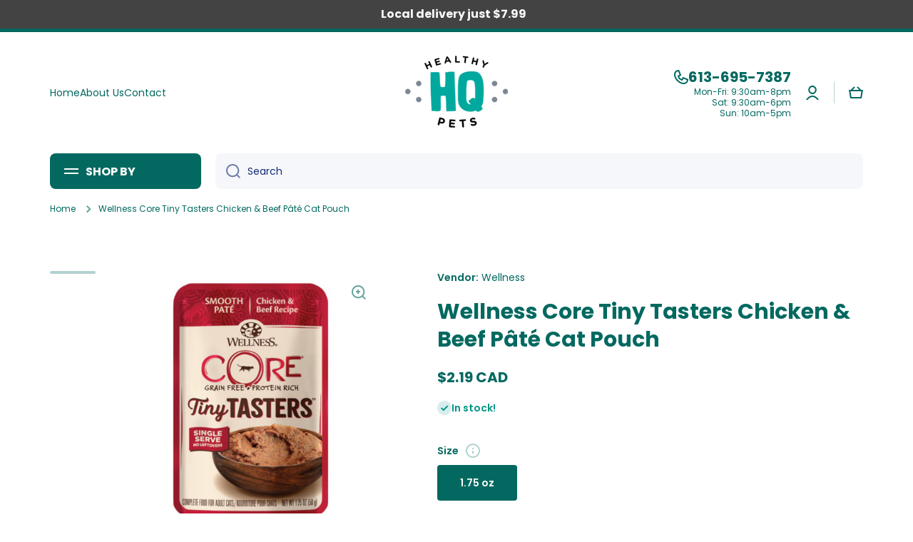

--- FILE ---
content_type: text/html; charset=utf-8
request_url: https://healthypetshq.com/products/wellness-core-tiny-tasters-chicken-beef-wet-cat-food
body_size: 43886
content:
<!doctype html>
<html class="no-js" lang="en" data-role="main">
  <head>
    <meta charset="utf-8">
    <meta http-equiv="X-UA-Compatible" content="IE=edge">
    <meta name="viewport" content="width=device-width,initial-scale=1">
    <meta name="theme-color" content="">
    <link rel="canonical" href="https://healthypetshq.com/products/wellness-core-tiny-tasters-chicken-beef-wet-cat-food">
    <link rel="preconnect" href="https://cdn.shopify.com" crossorigin><link rel="icon" type="image/png" href="//healthypetshq.com/cdn/shop/files/favicon-32x32_32x32.png?v=1614292574"><link rel="preconnect" href="https://fonts.shopifycdn.com" crossorigin><title>
      Wellness Core Tiny Tasters Chicken &amp; Beef Pâté Cat Pouch
 &ndash; Healthy Pets HQ</title>

    
      <meta name="description" content="Wellness® CORE® is based on the nutritional philosophy that cats, given their primal ancestry, thrive on a diet mainly comprised of meat. With the smooth pate texture cats love and the protein-packed flavor they crave, CORE Tiny Tasters is sure to be a hit with even the finickiest of felines! These complete and balance">
    

    

<meta property="og:site_name" content="Healthy Pets HQ">
<meta property="og:url" content="https://healthypetshq.com/products/wellness-core-tiny-tasters-chicken-beef-wet-cat-food">
<meta property="og:title" content="Wellness Core Tiny Tasters Chicken &amp; Beef Pâté Cat Pouch">
<meta property="og:type" content="product">
<meta property="og:description" content="Wellness® CORE® is based on the nutritional philosophy that cats, given their primal ancestry, thrive on a diet mainly comprised of meat. With the smooth pate texture cats love and the protein-packed flavor they crave, CORE Tiny Tasters is sure to be a hit with even the finickiest of felines! These complete and balance"><meta property="og:image" content="http://healthypetshq.com/cdn/shop/files/19160.png?v=1767817309">
  <meta property="og:image:secure_url" content="https://healthypetshq.com/cdn/shop/files/19160.png?v=1767817309">
  <meta property="og:image:width" content="1024">
  <meta property="og:image:height" content="1024"><meta property="og:price:amount" content="2.19">
  <meta property="og:price:currency" content="CAD"><meta name="twitter:card" content="summary_large_image">
<meta name="twitter:title" content="Wellness Core Tiny Tasters Chicken &amp; Beef Pâté Cat Pouch">
<meta name="twitter:description" content="Wellness® CORE® is based on the nutritional philosophy that cats, given their primal ancestry, thrive on a diet mainly comprised of meat. With the smooth pate texture cats love and the protein-packed flavor they crave, CORE Tiny Tasters is sure to be a hit with even the finickiest of felines! These complete and balance">

    <script src="//healthypetshq.com/cdn/shop/t/4/assets/constants.js?v=58251544750838685771718486217" defer="defer"></script>
    <script src="//healthypetshq.com/cdn/shop/t/4/assets/pubsub.js?v=158357773527763999511718486219" defer="defer"></script>
    <script src="//healthypetshq.com/cdn/shop/t/4/assets/global.js?v=17340918343120591171718486218" defer="defer"></script>
    
    <script>window.performance && window.performance.mark && window.performance.mark('shopify.content_for_header.start');</script><meta id="shopify-digital-wallet" name="shopify-digital-wallet" content="/28661088291/digital_wallets/dialog">
<meta name="shopify-checkout-api-token" content="80db1c7976d405756e5baee255a3caad">
<link rel="alternate" type="application/json+oembed" href="https://healthypetshq.com/products/wellness-core-tiny-tasters-chicken-beef-wet-cat-food.oembed">
<script async="async" src="/checkouts/internal/preloads.js?locale=en-CA"></script>
<link rel="preconnect" href="https://shop.app" crossorigin="anonymous">
<script async="async" src="https://shop.app/checkouts/internal/preloads.js?locale=en-CA&shop_id=28661088291" crossorigin="anonymous"></script>
<script id="shopify-features" type="application/json">{"accessToken":"80db1c7976d405756e5baee255a3caad","betas":["rich-media-storefront-analytics"],"domain":"healthypetshq.com","predictiveSearch":true,"shopId":28661088291,"locale":"en"}</script>
<script>var Shopify = Shopify || {};
Shopify.shop = "healthypets-hq.myshopify.com";
Shopify.locale = "en";
Shopify.currency = {"active":"CAD","rate":"1.0"};
Shopify.country = "CA";
Shopify.theme = {"name":"Updated copy of Minion","id":158938464291,"schema_name":"Minion","schema_version":"2.6.0","theme_store_id":1571,"role":"main"};
Shopify.theme.handle = "null";
Shopify.theme.style = {"id":null,"handle":null};
Shopify.cdnHost = "healthypetshq.com/cdn";
Shopify.routes = Shopify.routes || {};
Shopify.routes.root = "/";</script>
<script type="module">!function(o){(o.Shopify=o.Shopify||{}).modules=!0}(window);</script>
<script>!function(o){function n(){var o=[];function n(){o.push(Array.prototype.slice.apply(arguments))}return n.q=o,n}var t=o.Shopify=o.Shopify||{};t.loadFeatures=n(),t.autoloadFeatures=n()}(window);</script>
<script>
  window.ShopifyPay = window.ShopifyPay || {};
  window.ShopifyPay.apiHost = "shop.app\/pay";
  window.ShopifyPay.redirectState = null;
</script>
<script id="shop-js-analytics" type="application/json">{"pageType":"product"}</script>
<script defer="defer" async type="module" src="//healthypetshq.com/cdn/shopifycloud/shop-js/modules/v2/client.init-shop-cart-sync_BApSsMSl.en.esm.js"></script>
<script defer="defer" async type="module" src="//healthypetshq.com/cdn/shopifycloud/shop-js/modules/v2/chunk.common_CBoos6YZ.esm.js"></script>
<script type="module">
  await import("//healthypetshq.com/cdn/shopifycloud/shop-js/modules/v2/client.init-shop-cart-sync_BApSsMSl.en.esm.js");
await import("//healthypetshq.com/cdn/shopifycloud/shop-js/modules/v2/chunk.common_CBoos6YZ.esm.js");

  window.Shopify.SignInWithShop?.initShopCartSync?.({"fedCMEnabled":true,"windoidEnabled":true});

</script>
<script>
  window.Shopify = window.Shopify || {};
  if (!window.Shopify.featureAssets) window.Shopify.featureAssets = {};
  window.Shopify.featureAssets['shop-js'] = {"shop-cart-sync":["modules/v2/client.shop-cart-sync_DJczDl9f.en.esm.js","modules/v2/chunk.common_CBoos6YZ.esm.js"],"init-fed-cm":["modules/v2/client.init-fed-cm_BzwGC0Wi.en.esm.js","modules/v2/chunk.common_CBoos6YZ.esm.js"],"init-windoid":["modules/v2/client.init-windoid_BS26ThXS.en.esm.js","modules/v2/chunk.common_CBoos6YZ.esm.js"],"init-shop-email-lookup-coordinator":["modules/v2/client.init-shop-email-lookup-coordinator_DFwWcvrS.en.esm.js","modules/v2/chunk.common_CBoos6YZ.esm.js"],"shop-cash-offers":["modules/v2/client.shop-cash-offers_DthCPNIO.en.esm.js","modules/v2/chunk.common_CBoos6YZ.esm.js","modules/v2/chunk.modal_Bu1hFZFC.esm.js"],"shop-button":["modules/v2/client.shop-button_D_JX508o.en.esm.js","modules/v2/chunk.common_CBoos6YZ.esm.js"],"shop-toast-manager":["modules/v2/client.shop-toast-manager_tEhgP2F9.en.esm.js","modules/v2/chunk.common_CBoos6YZ.esm.js"],"avatar":["modules/v2/client.avatar_BTnouDA3.en.esm.js"],"pay-button":["modules/v2/client.pay-button_BuNmcIr_.en.esm.js","modules/v2/chunk.common_CBoos6YZ.esm.js"],"init-shop-cart-sync":["modules/v2/client.init-shop-cart-sync_BApSsMSl.en.esm.js","modules/v2/chunk.common_CBoos6YZ.esm.js"],"shop-login-button":["modules/v2/client.shop-login-button_DwLgFT0K.en.esm.js","modules/v2/chunk.common_CBoos6YZ.esm.js","modules/v2/chunk.modal_Bu1hFZFC.esm.js"],"init-customer-accounts-sign-up":["modules/v2/client.init-customer-accounts-sign-up_TlVCiykN.en.esm.js","modules/v2/client.shop-login-button_DwLgFT0K.en.esm.js","modules/v2/chunk.common_CBoos6YZ.esm.js","modules/v2/chunk.modal_Bu1hFZFC.esm.js"],"init-shop-for-new-customer-accounts":["modules/v2/client.init-shop-for-new-customer-accounts_DrjXSI53.en.esm.js","modules/v2/client.shop-login-button_DwLgFT0K.en.esm.js","modules/v2/chunk.common_CBoos6YZ.esm.js","modules/v2/chunk.modal_Bu1hFZFC.esm.js"],"init-customer-accounts":["modules/v2/client.init-customer-accounts_C0Oh2ljF.en.esm.js","modules/v2/client.shop-login-button_DwLgFT0K.en.esm.js","modules/v2/chunk.common_CBoos6YZ.esm.js","modules/v2/chunk.modal_Bu1hFZFC.esm.js"],"shop-follow-button":["modules/v2/client.shop-follow-button_C5D3XtBb.en.esm.js","modules/v2/chunk.common_CBoos6YZ.esm.js","modules/v2/chunk.modal_Bu1hFZFC.esm.js"],"checkout-modal":["modules/v2/client.checkout-modal_8TC_1FUY.en.esm.js","modules/v2/chunk.common_CBoos6YZ.esm.js","modules/v2/chunk.modal_Bu1hFZFC.esm.js"],"lead-capture":["modules/v2/client.lead-capture_D-pmUjp9.en.esm.js","modules/v2/chunk.common_CBoos6YZ.esm.js","modules/v2/chunk.modal_Bu1hFZFC.esm.js"],"shop-login":["modules/v2/client.shop-login_BmtnoEUo.en.esm.js","modules/v2/chunk.common_CBoos6YZ.esm.js","modules/v2/chunk.modal_Bu1hFZFC.esm.js"],"payment-terms":["modules/v2/client.payment-terms_BHOWV7U_.en.esm.js","modules/v2/chunk.common_CBoos6YZ.esm.js","modules/v2/chunk.modal_Bu1hFZFC.esm.js"]};
</script>
<script id="__st">var __st={"a":28661088291,"offset":-18000,"reqid":"1b47c046-fcd0-4de3-8c0f-46a81edb4288-1768933831","pageurl":"healthypetshq.com\/products\/wellness-core-tiny-tasters-chicken-beef-wet-cat-food","u":"337443d02797","p":"product","rtyp":"product","rid":4848722870307};</script>
<script>window.ShopifyPaypalV4VisibilityTracking = true;</script>
<script id="captcha-bootstrap">!function(){'use strict';const t='contact',e='account',n='new_comment',o=[[t,t],['blogs',n],['comments',n],[t,'customer']],c=[[e,'customer_login'],[e,'guest_login'],[e,'recover_customer_password'],[e,'create_customer']],r=t=>t.map((([t,e])=>`form[action*='/${t}']:not([data-nocaptcha='true']) input[name='form_type'][value='${e}']`)).join(','),a=t=>()=>t?[...document.querySelectorAll(t)].map((t=>t.form)):[];function s(){const t=[...o],e=r(t);return a(e)}const i='password',u='form_key',d=['recaptcha-v3-token','g-recaptcha-response','h-captcha-response',i],f=()=>{try{return window.sessionStorage}catch{return}},m='__shopify_v',_=t=>t.elements[u];function p(t,e,n=!1){try{const o=window.sessionStorage,c=JSON.parse(o.getItem(e)),{data:r}=function(t){const{data:e,action:n}=t;return t[m]||n?{data:e,action:n}:{data:t,action:n}}(c);for(const[e,n]of Object.entries(r))t.elements[e]&&(t.elements[e].value=n);n&&o.removeItem(e)}catch(o){console.error('form repopulation failed',{error:o})}}const l='form_type',E='cptcha';function T(t){t.dataset[E]=!0}const w=window,h=w.document,L='Shopify',v='ce_forms',y='captcha';let A=!1;((t,e)=>{const n=(g='f06e6c50-85a8-45c8-87d0-21a2b65856fe',I='https://cdn.shopify.com/shopifycloud/storefront-forms-hcaptcha/ce_storefront_forms_captcha_hcaptcha.v1.5.2.iife.js',D={infoText:'Protected by hCaptcha',privacyText:'Privacy',termsText:'Terms'},(t,e,n)=>{const o=w[L][v],c=o.bindForm;if(c)return c(t,g,e,D).then(n);var r;o.q.push([[t,g,e,D],n]),r=I,A||(h.body.append(Object.assign(h.createElement('script'),{id:'captcha-provider',async:!0,src:r})),A=!0)});var g,I,D;w[L]=w[L]||{},w[L][v]=w[L][v]||{},w[L][v].q=[],w[L][y]=w[L][y]||{},w[L][y].protect=function(t,e){n(t,void 0,e),T(t)},Object.freeze(w[L][y]),function(t,e,n,w,h,L){const[v,y,A,g]=function(t,e,n){const i=e?o:[],u=t?c:[],d=[...i,...u],f=r(d),m=r(i),_=r(d.filter((([t,e])=>n.includes(e))));return[a(f),a(m),a(_),s()]}(w,h,L),I=t=>{const e=t.target;return e instanceof HTMLFormElement?e:e&&e.form},D=t=>v().includes(t);t.addEventListener('submit',(t=>{const e=I(t);if(!e)return;const n=D(e)&&!e.dataset.hcaptchaBound&&!e.dataset.recaptchaBound,o=_(e),c=g().includes(e)&&(!o||!o.value);(n||c)&&t.preventDefault(),c&&!n&&(function(t){try{if(!f())return;!function(t){const e=f();if(!e)return;const n=_(t);if(!n)return;const o=n.value;o&&e.removeItem(o)}(t);const e=Array.from(Array(32),(()=>Math.random().toString(36)[2])).join('');!function(t,e){_(t)||t.append(Object.assign(document.createElement('input'),{type:'hidden',name:u})),t.elements[u].value=e}(t,e),function(t,e){const n=f();if(!n)return;const o=[...t.querySelectorAll(`input[type='${i}']`)].map((({name:t})=>t)),c=[...d,...o],r={};for(const[a,s]of new FormData(t).entries())c.includes(a)||(r[a]=s);n.setItem(e,JSON.stringify({[m]:1,action:t.action,data:r}))}(t,e)}catch(e){console.error('failed to persist form',e)}}(e),e.submit())}));const S=(t,e)=>{t&&!t.dataset[E]&&(n(t,e.some((e=>e===t))),T(t))};for(const o of['focusin','change'])t.addEventListener(o,(t=>{const e=I(t);D(e)&&S(e,y())}));const B=e.get('form_key'),M=e.get(l),P=B&&M;t.addEventListener('DOMContentLoaded',(()=>{const t=y();if(P)for(const e of t)e.elements[l].value===M&&p(e,B);[...new Set([...A(),...v().filter((t=>'true'===t.dataset.shopifyCaptcha))])].forEach((e=>S(e,t)))}))}(h,new URLSearchParams(w.location.search),n,t,e,['guest_login'])})(!0,!0)}();</script>
<script integrity="sha256-4kQ18oKyAcykRKYeNunJcIwy7WH5gtpwJnB7kiuLZ1E=" data-source-attribution="shopify.loadfeatures" defer="defer" src="//healthypetshq.com/cdn/shopifycloud/storefront/assets/storefront/load_feature-a0a9edcb.js" crossorigin="anonymous"></script>
<script crossorigin="anonymous" defer="defer" src="//healthypetshq.com/cdn/shopifycloud/storefront/assets/shopify_pay/storefront-65b4c6d7.js?v=20250812"></script>
<script data-source-attribution="shopify.dynamic_checkout.dynamic.init">var Shopify=Shopify||{};Shopify.PaymentButton=Shopify.PaymentButton||{isStorefrontPortableWallets:!0,init:function(){window.Shopify.PaymentButton.init=function(){};var t=document.createElement("script");t.src="https://healthypetshq.com/cdn/shopifycloud/portable-wallets/latest/portable-wallets.en.js",t.type="module",document.head.appendChild(t)}};
</script>
<script data-source-attribution="shopify.dynamic_checkout.buyer_consent">
  function portableWalletsHideBuyerConsent(e){var t=document.getElementById("shopify-buyer-consent"),n=document.getElementById("shopify-subscription-policy-button");t&&n&&(t.classList.add("hidden"),t.setAttribute("aria-hidden","true"),n.removeEventListener("click",e))}function portableWalletsShowBuyerConsent(e){var t=document.getElementById("shopify-buyer-consent"),n=document.getElementById("shopify-subscription-policy-button");t&&n&&(t.classList.remove("hidden"),t.removeAttribute("aria-hidden"),n.addEventListener("click",e))}window.Shopify?.PaymentButton&&(window.Shopify.PaymentButton.hideBuyerConsent=portableWalletsHideBuyerConsent,window.Shopify.PaymentButton.showBuyerConsent=portableWalletsShowBuyerConsent);
</script>
<script data-source-attribution="shopify.dynamic_checkout.cart.bootstrap">document.addEventListener("DOMContentLoaded",(function(){function t(){return document.querySelector("shopify-accelerated-checkout-cart, shopify-accelerated-checkout")}if(t())Shopify.PaymentButton.init();else{new MutationObserver((function(e,n){t()&&(Shopify.PaymentButton.init(),n.disconnect())})).observe(document.body,{childList:!0,subtree:!0})}}));
</script>
<link id="shopify-accelerated-checkout-styles" rel="stylesheet" media="screen" href="https://healthypetshq.com/cdn/shopifycloud/portable-wallets/latest/accelerated-checkout-backwards-compat.css" crossorigin="anonymous">
<style id="shopify-accelerated-checkout-cart">
        #shopify-buyer-consent {
  margin-top: 1em;
  display: inline-block;
  width: 100%;
}

#shopify-buyer-consent.hidden {
  display: none;
}

#shopify-subscription-policy-button {
  background: none;
  border: none;
  padding: 0;
  text-decoration: underline;
  font-size: inherit;
  cursor: pointer;
}

#shopify-subscription-policy-button::before {
  box-shadow: none;
}

      </style>
<script id="sections-script" data-sections="main-product,footer" defer="defer" src="//healthypetshq.com/cdn/shop/t/4/compiled_assets/scripts.js?v=2047"></script>
<script>window.performance && window.performance.mark && window.performance.mark('shopify.content_for_header.end');</script>

    
    <style data-shopify>    
      @font-face {
  font-family: Poppins;
  font-weight: 400;
  font-style: normal;
  font-display: swap;
  src: url("//healthypetshq.com/cdn/fonts/poppins/poppins_n4.0ba78fa5af9b0e1a374041b3ceaadf0a43b41362.woff2") format("woff2"),
       url("//healthypetshq.com/cdn/fonts/poppins/poppins_n4.214741a72ff2596839fc9760ee7a770386cf16ca.woff") format("woff");
}

@font-face {
  font-family: Poppins;
  font-weight: 600;
  font-style: normal;
  font-display: swap;
  src: url("//healthypetshq.com/cdn/fonts/poppins/poppins_n6.aa29d4918bc243723d56b59572e18228ed0786f6.woff2") format("woff2"),
       url("//healthypetshq.com/cdn/fonts/poppins/poppins_n6.5f815d845fe073750885d5b7e619ee00e8111208.woff") format("woff");
}

@font-face {
  font-family: Poppins;
  font-weight: 400;
  font-style: italic;
  font-display: swap;
  src: url("//healthypetshq.com/cdn/fonts/poppins/poppins_i4.846ad1e22474f856bd6b81ba4585a60799a9f5d2.woff2") format("woff2"),
       url("//healthypetshq.com/cdn/fonts/poppins/poppins_i4.56b43284e8b52fc64c1fd271f289a39e8477e9ec.woff") format("woff");
}

      @font-face {
  font-family: Poppins;
  font-weight: 600;
  font-style: italic;
  font-display: swap;
  src: url("//healthypetshq.com/cdn/fonts/poppins/poppins_i6.bb8044d6203f492888d626dafda3c2999253e8e9.woff2") format("woff2"),
       url("//healthypetshq.com/cdn/fonts/poppins/poppins_i6.e233dec1a61b1e7dead9f920159eda42280a02c3.woff") format("woff");
}

      @font-face {
  font-family: Poppins;
  font-weight: 700;
  font-style: normal;
  font-display: swap;
  src: url("//healthypetshq.com/cdn/fonts/poppins/poppins_n7.56758dcf284489feb014a026f3727f2f20a54626.woff2") format("woff2"),
       url("//healthypetshq.com/cdn/fonts/poppins/poppins_n7.f34f55d9b3d3205d2cd6f64955ff4b36f0cfd8da.woff") format("woff");
}

    
      :root {
    	--duration-short: .2s;
        --duration-medium: .3s;
    	--duration-large: .5s;
    	--animation-bezier: ease;
    	--zoom-animation-bezier: cubic-bezier(.15,.75,.5,1);
    
        --animation-type: cubic-bezier(0, 0, 0.3, 1);
        --animation-time: .5s;

        --product-thumbnail_move-up: 0.35s;
        --product-thumbnail_move-up_type: linear;
        --product-thumbnail-button_opacity_hover: 0.15s;
        --product-thumbnail-button_opacity_over: 0.3s;
        --product-thumbnail-button_opacity_type: linear;
        --product-thumbnail-button_move: 0.35s;
        --product-thumbnail-button_move_type: linear;

        --font-heading-family: Poppins, sans-serif;
        --font-heading-style: normal;
        --font-heading-weight: 700;
    
        --font-body-family: Poppins, sans-serif;
        --font-body-style: normal;
        --font-body-weight: 400;
    	--font-body-bold-weight: 600;
    	--font-button-weight: 600;
    
    	--font-heading-scale: 1.0;
        --font-body-scale: 1.0;
    
        --font-body-size: calc(16px * var(--font-body-scale));
        --font-body-line-height: 130%;
        --font-body2-size: calc(14px * var(--font-body-scale));
        --font-body2-line-height: 130%;
        --font-body3-size: calc(12px * var(--font-body-scale));
        --font-body3-line-height: 130%;
        --font-body4-size: calc(10px * var(--font-body-scale));
        --font-body4-line-height: 130%;

        --color-body-background: #ffffff;
        --color-secondary-background: #d1d1d1;
      	--color-section-background: var(--color-secondary-background);--color-simple-dropdown: #ffffff;
    	--color-vertical-menu-dropdown: #ffffff;

        --color-base:#036960;
    	--color-base-rgb: 3, 105, 96;
        --color-accent:#009689;
        --color-subheading: var(--color-accent);
        --color-text-link:#0568d6;

        --color-price: #142c73;
        --color-old-price: #d20404;
        --color-lines-borders: rgba(3, 105, 96, 0.3);
        --color-input-background: #f6f7fa;
        --color-input-text: #142c73;
        --color-input-background-active: var(--color-body-background);
        --opacity-icons: 0.6;

    	--mobile-focus-color: rgba(3, 105, 96, 0.04);

    	--shadow: 0px 4px 20px rgba(22, 19, 69, 0.13);--auto-text-color-button-light:#ffffff;
    	--auto-text-color-button-dark:var(--color-base);
    	--auto-input-color-active-border-light: rgba(255,255,255,0.3);
    	--auto-input-color-active-border-dark:rgba(var(--color-base-rgb),0.3);--auto-text-color-input-light:#ffffff;
    	--auto-text-color-input-dark:var(--color-input-text);--auto-text-color-accent: #ffffff
   		
;--auto-text-color--with-base-color: #ffffff;--radius: 6px;
    	--radius-input: 8px;
    	--radius-button: 4px;
    	--radius-badge:3px;
    	--radius-checkbox:4px;
        --radius-menu: 8px;

        --color-badge-1:#d20404;--color-badge-1-text: var(--auto-text-color-button-light);--color-badge-2:#ef6c00;--color-badge-2-text: var(--auto-text-color-button-light);--color-badge-3:#434343;--color-badge-3-text: var(--auto-text-color-button-light);--color-free-delivery-bar: #99D5CF;
      
    	--color-error: #d20404;
    
        --form_field-height: 50px;
        
        --page-width: 1300px;
        --page-padding: 20px;

        --sections-top-spacing:100px;
    	--sections-top-spacing-mobile:80px;
		--sections-top-spacing--medium:80px;
    	--sections-top-spacing--medium-mobile:60px;
		--sections-top-spacing--small:40px;
    	--sections-top-spacing--small-mobile:40px;

        --padding1: 10px;
        --padding2: 20px;
        --padding3: 30px;
        --padding4: 40px;
    	--padding5: 60px;
      }

      *,
      *::before,
      *::after {
      	box-sizing: border-box;
      }
      html {
        box-sizing: border-box;
        height: 100%;
     	-webkit-tap-highlight-color: transparent;
    	scroll-behavior: smooth;
      }
      body {
        display: grid;
        grid-template-rows: auto auto 1fr auto;
        grid-template-columns: 100%;
        min-height: 100%;
        margin: 0;
        font-size: var(--font-body-size);
        line-height: var(--font-body-line-height);
        color: var(--color-base);
    	background: var(--color-body-background);
        font-family: var(--font-body-family);
        font-style: var(--font-body-style);
        font-weight: var(--font-body-weight);
        -webkit-text-size-adjust: none;
    	text-size-adjust: none;
    	overflow-x: hidden;
      }.btn{
        --background: var(--color-accent);--color: var(--auto-text-color-button-light);
    	--fill: var(--auto-text-color-button-light);}.btn--secondary{
        --background: var(--color-base);--color: var(--auto-text-color-button-light);
    	--fill: var(--auto-text-color-button-light);}
    
    .visually-hidden {
      position: absolute!important;
      overflow: hidden;
      margin: -1px;
      border: 0;
      clip: rect(0 0 0 0);
      word-wrap: normal!important;
    }
    .visually-hidden:not(:focus),
    .visually-hidden:not(:focus-visible){
      width: 1px;
      height: 1px;
      padding: 0;
    }
    .announcement-bar{
      opacity:0;
    }
    .popup-modal{
      display: none;
    }.js #MainContent{
      opacity:0;
      transition: opacity 1s var(--animation-bezier);
    }
    .js.dom-loaded #MainContent{
      opacity:1;
    }.btn:not(.btn_border), .btn-small, .btn-medium{
      text-transform: uppercase;
    }</style>

    <link href="//healthypetshq.com/cdn/shop/t/4/assets/base.css?v=43819104003361434891718486219" rel="stylesheet" type="text/css" media="all" />
    
<link rel="preload" as="font" href="//healthypetshq.com/cdn/fonts/poppins/poppins_n4.0ba78fa5af9b0e1a374041b3ceaadf0a43b41362.woff2" type="font/woff2" crossorigin><link rel="preload" as="font" href="//healthypetshq.com/cdn/fonts/poppins/poppins_n7.56758dcf284489feb014a026f3727f2f20a54626.woff2" type="font/woff2" crossorigin><link rel="stylesheet" href="//healthypetshq.com/cdn/shop/t/4/assets/component-predictive-search.css?v=169156080147452933411718486218" media="print" onload="this.media='all'"><script>
      document.documentElement.className = document.documentElement.className.replace('no-js', 'js');
      if (Shopify.designMode) {
        document.documentElement.classList.add('shopify-design-mode');
      }
      document.addEventListener("DOMContentLoaded", function(event) {
        document.documentElement.classList.add('dom-loaded');
        setTimeout(function(){document.querySelector('footer').classList.add('footer-loaded')}, 700);
      });
    </script>
  <script src="https://cdn.shopify.com/extensions/019bd918-36d3-7456-83ad-c3bacbe8401e/terms-relentless-132/assets/terms.js" type="text/javascript" defer="defer"></script>
<link href="https://cdn.shopify.com/extensions/019bd918-36d3-7456-83ad-c3bacbe8401e/terms-relentless-132/assets/style.min.css" rel="stylesheet" type="text/css" media="all">
<link href="https://monorail-edge.shopifysvc.com" rel="dns-prefetch">
<script>(function(){if ("sendBeacon" in navigator && "performance" in window) {try {var session_token_from_headers = performance.getEntriesByType('navigation')[0].serverTiming.find(x => x.name == '_s').description;} catch {var session_token_from_headers = undefined;}var session_cookie_matches = document.cookie.match(/_shopify_s=([^;]*)/);var session_token_from_cookie = session_cookie_matches && session_cookie_matches.length === 2 ? session_cookie_matches[1] : "";var session_token = session_token_from_headers || session_token_from_cookie || "";function handle_abandonment_event(e) {var entries = performance.getEntries().filter(function(entry) {return /monorail-edge.shopifysvc.com/.test(entry.name);});if (!window.abandonment_tracked && entries.length === 0) {window.abandonment_tracked = true;var currentMs = Date.now();var navigation_start = performance.timing.navigationStart;var payload = {shop_id: 28661088291,url: window.location.href,navigation_start,duration: currentMs - navigation_start,session_token,page_type: "product"};window.navigator.sendBeacon("https://monorail-edge.shopifysvc.com/v1/produce", JSON.stringify({schema_id: "online_store_buyer_site_abandonment/1.1",payload: payload,metadata: {event_created_at_ms: currentMs,event_sent_at_ms: currentMs}}));}}window.addEventListener('pagehide', handle_abandonment_event);}}());</script>
<script id="web-pixels-manager-setup">(function e(e,d,r,n,o){if(void 0===o&&(o={}),!Boolean(null===(a=null===(i=window.Shopify)||void 0===i?void 0:i.analytics)||void 0===a?void 0:a.replayQueue)){var i,a;window.Shopify=window.Shopify||{};var t=window.Shopify;t.analytics=t.analytics||{};var s=t.analytics;s.replayQueue=[],s.publish=function(e,d,r){return s.replayQueue.push([e,d,r]),!0};try{self.performance.mark("wpm:start")}catch(e){}var l=function(){var e={modern:/Edge?\/(1{2}[4-9]|1[2-9]\d|[2-9]\d{2}|\d{4,})\.\d+(\.\d+|)|Firefox\/(1{2}[4-9]|1[2-9]\d|[2-9]\d{2}|\d{4,})\.\d+(\.\d+|)|Chrom(ium|e)\/(9{2}|\d{3,})\.\d+(\.\d+|)|(Maci|X1{2}).+ Version\/(15\.\d+|(1[6-9]|[2-9]\d|\d{3,})\.\d+)([,.]\d+|)( \(\w+\)|)( Mobile\/\w+|) Safari\/|Chrome.+OPR\/(9{2}|\d{3,})\.\d+\.\d+|(CPU[ +]OS|iPhone[ +]OS|CPU[ +]iPhone|CPU IPhone OS|CPU iPad OS)[ +]+(15[._]\d+|(1[6-9]|[2-9]\d|\d{3,})[._]\d+)([._]\d+|)|Android:?[ /-](13[3-9]|1[4-9]\d|[2-9]\d{2}|\d{4,})(\.\d+|)(\.\d+|)|Android.+Firefox\/(13[5-9]|1[4-9]\d|[2-9]\d{2}|\d{4,})\.\d+(\.\d+|)|Android.+Chrom(ium|e)\/(13[3-9]|1[4-9]\d|[2-9]\d{2}|\d{4,})\.\d+(\.\d+|)|SamsungBrowser\/([2-9]\d|\d{3,})\.\d+/,legacy:/Edge?\/(1[6-9]|[2-9]\d|\d{3,})\.\d+(\.\d+|)|Firefox\/(5[4-9]|[6-9]\d|\d{3,})\.\d+(\.\d+|)|Chrom(ium|e)\/(5[1-9]|[6-9]\d|\d{3,})\.\d+(\.\d+|)([\d.]+$|.*Safari\/(?![\d.]+ Edge\/[\d.]+$))|(Maci|X1{2}).+ Version\/(10\.\d+|(1[1-9]|[2-9]\d|\d{3,})\.\d+)([,.]\d+|)( \(\w+\)|)( Mobile\/\w+|) Safari\/|Chrome.+OPR\/(3[89]|[4-9]\d|\d{3,})\.\d+\.\d+|(CPU[ +]OS|iPhone[ +]OS|CPU[ +]iPhone|CPU IPhone OS|CPU iPad OS)[ +]+(10[._]\d+|(1[1-9]|[2-9]\d|\d{3,})[._]\d+)([._]\d+|)|Android:?[ /-](13[3-9]|1[4-9]\d|[2-9]\d{2}|\d{4,})(\.\d+|)(\.\d+|)|Mobile Safari.+OPR\/([89]\d|\d{3,})\.\d+\.\d+|Android.+Firefox\/(13[5-9]|1[4-9]\d|[2-9]\d{2}|\d{4,})\.\d+(\.\d+|)|Android.+Chrom(ium|e)\/(13[3-9]|1[4-9]\d|[2-9]\d{2}|\d{4,})\.\d+(\.\d+|)|Android.+(UC? ?Browser|UCWEB|U3)[ /]?(15\.([5-9]|\d{2,})|(1[6-9]|[2-9]\d|\d{3,})\.\d+)\.\d+|SamsungBrowser\/(5\.\d+|([6-9]|\d{2,})\.\d+)|Android.+MQ{2}Browser\/(14(\.(9|\d{2,})|)|(1[5-9]|[2-9]\d|\d{3,})(\.\d+|))(\.\d+|)|K[Aa][Ii]OS\/(3\.\d+|([4-9]|\d{2,})\.\d+)(\.\d+|)/},d=e.modern,r=e.legacy,n=navigator.userAgent;return n.match(d)?"modern":n.match(r)?"legacy":"unknown"}(),u="modern"===l?"modern":"legacy",c=(null!=n?n:{modern:"",legacy:""})[u],f=function(e){return[e.baseUrl,"/wpm","/b",e.hashVersion,"modern"===e.buildTarget?"m":"l",".js"].join("")}({baseUrl:d,hashVersion:r,buildTarget:u}),m=function(e){var d=e.version,r=e.bundleTarget,n=e.surface,o=e.pageUrl,i=e.monorailEndpoint;return{emit:function(e){var a=e.status,t=e.errorMsg,s=(new Date).getTime(),l=JSON.stringify({metadata:{event_sent_at_ms:s},events:[{schema_id:"web_pixels_manager_load/3.1",payload:{version:d,bundle_target:r,page_url:o,status:a,surface:n,error_msg:t},metadata:{event_created_at_ms:s}}]});if(!i)return console&&console.warn&&console.warn("[Web Pixels Manager] No Monorail endpoint provided, skipping logging."),!1;try{return self.navigator.sendBeacon.bind(self.navigator)(i,l)}catch(e){}var u=new XMLHttpRequest;try{return u.open("POST",i,!0),u.setRequestHeader("Content-Type","text/plain"),u.send(l),!0}catch(e){return console&&console.warn&&console.warn("[Web Pixels Manager] Got an unhandled error while logging to Monorail."),!1}}}}({version:r,bundleTarget:l,surface:e.surface,pageUrl:self.location.href,monorailEndpoint:e.monorailEndpoint});try{o.browserTarget=l,function(e){var d=e.src,r=e.async,n=void 0===r||r,o=e.onload,i=e.onerror,a=e.sri,t=e.scriptDataAttributes,s=void 0===t?{}:t,l=document.createElement("script"),u=document.querySelector("head"),c=document.querySelector("body");if(l.async=n,l.src=d,a&&(l.integrity=a,l.crossOrigin="anonymous"),s)for(var f in s)if(Object.prototype.hasOwnProperty.call(s,f))try{l.dataset[f]=s[f]}catch(e){}if(o&&l.addEventListener("load",o),i&&l.addEventListener("error",i),u)u.appendChild(l);else{if(!c)throw new Error("Did not find a head or body element to append the script");c.appendChild(l)}}({src:f,async:!0,onload:function(){if(!function(){var e,d;return Boolean(null===(d=null===(e=window.Shopify)||void 0===e?void 0:e.analytics)||void 0===d?void 0:d.initialized)}()){var d=window.webPixelsManager.init(e)||void 0;if(d){var r=window.Shopify.analytics;r.replayQueue.forEach((function(e){var r=e[0],n=e[1],o=e[2];d.publishCustomEvent(r,n,o)})),r.replayQueue=[],r.publish=d.publishCustomEvent,r.visitor=d.visitor,r.initialized=!0}}},onerror:function(){return m.emit({status:"failed",errorMsg:"".concat(f," has failed to load")})},sri:function(e){var d=/^sha384-[A-Za-z0-9+/=]+$/;return"string"==typeof e&&d.test(e)}(c)?c:"",scriptDataAttributes:o}),m.emit({status:"loading"})}catch(e){m.emit({status:"failed",errorMsg:(null==e?void 0:e.message)||"Unknown error"})}}})({shopId: 28661088291,storefrontBaseUrl: "https://healthypetshq.com",extensionsBaseUrl: "https://extensions.shopifycdn.com/cdn/shopifycloud/web-pixels-manager",monorailEndpoint: "https://monorail-edge.shopifysvc.com/unstable/produce_batch",surface: "storefront-renderer",enabledBetaFlags: ["2dca8a86"],webPixelsConfigList: [{"id":"shopify-app-pixel","configuration":"{}","eventPayloadVersion":"v1","runtimeContext":"STRICT","scriptVersion":"0450","apiClientId":"shopify-pixel","type":"APP","privacyPurposes":["ANALYTICS","MARKETING"]},{"id":"shopify-custom-pixel","eventPayloadVersion":"v1","runtimeContext":"LAX","scriptVersion":"0450","apiClientId":"shopify-pixel","type":"CUSTOM","privacyPurposes":["ANALYTICS","MARKETING"]}],isMerchantRequest: false,initData: {"shop":{"name":"Healthy Pets HQ","paymentSettings":{"currencyCode":"CAD"},"myshopifyDomain":"healthypets-hq.myshopify.com","countryCode":"CA","storefrontUrl":"https:\/\/healthypetshq.com"},"customer":null,"cart":null,"checkout":null,"productVariants":[{"price":{"amount":2.19,"currencyCode":"CAD"},"product":{"title":"Wellness Core Tiny Tasters Chicken \u0026 Beef Pâté Cat Pouch","vendor":"Wellness","id":"4848722870307","untranslatedTitle":"Wellness Core Tiny Tasters Chicken \u0026 Beef Pâté Cat Pouch","url":"\/products\/wellness-core-tiny-tasters-chicken-beef-wet-cat-food","type":"Cat Food Wet"},"id":"32998178193443","image":{"src":"\/\/healthypetshq.com\/cdn\/shop\/files\/19160.png?v=1767817309"},"sku":"19160","title":"1.75 oz","untranslatedTitle":"1.75 oz"}],"purchasingCompany":null},},"https://healthypetshq.com/cdn","fcfee988w5aeb613cpc8e4bc33m6693e112",{"modern":"","legacy":""},{"shopId":"28661088291","storefrontBaseUrl":"https:\/\/healthypetshq.com","extensionBaseUrl":"https:\/\/extensions.shopifycdn.com\/cdn\/shopifycloud\/web-pixels-manager","surface":"storefront-renderer","enabledBetaFlags":"[\"2dca8a86\"]","isMerchantRequest":"false","hashVersion":"fcfee988w5aeb613cpc8e4bc33m6693e112","publish":"custom","events":"[[\"page_viewed\",{}],[\"product_viewed\",{\"productVariant\":{\"price\":{\"amount\":2.19,\"currencyCode\":\"CAD\"},\"product\":{\"title\":\"Wellness Core Tiny Tasters Chicken \u0026 Beef Pâté Cat Pouch\",\"vendor\":\"Wellness\",\"id\":\"4848722870307\",\"untranslatedTitle\":\"Wellness Core Tiny Tasters Chicken \u0026 Beef Pâté Cat Pouch\",\"url\":\"\/products\/wellness-core-tiny-tasters-chicken-beef-wet-cat-food\",\"type\":\"Cat Food Wet\"},\"id\":\"32998178193443\",\"image\":{\"src\":\"\/\/healthypetshq.com\/cdn\/shop\/files\/19160.png?v=1767817309\"},\"sku\":\"19160\",\"title\":\"1.75 oz\",\"untranslatedTitle\":\"1.75 oz\"}}]]"});</script><script>
  window.ShopifyAnalytics = window.ShopifyAnalytics || {};
  window.ShopifyAnalytics.meta = window.ShopifyAnalytics.meta || {};
  window.ShopifyAnalytics.meta.currency = 'CAD';
  var meta = {"product":{"id":4848722870307,"gid":"gid:\/\/shopify\/Product\/4848722870307","vendor":"Wellness","type":"Cat Food Wet","handle":"wellness-core-tiny-tasters-chicken-beef-wet-cat-food","variants":[{"id":32998178193443,"price":219,"name":"Wellness Core Tiny Tasters Chicken \u0026 Beef Pâté Cat Pouch - 1.75 oz","public_title":"1.75 oz","sku":"19160"}],"remote":false},"page":{"pageType":"product","resourceType":"product","resourceId":4848722870307,"requestId":"1b47c046-fcd0-4de3-8c0f-46a81edb4288-1768933831"}};
  for (var attr in meta) {
    window.ShopifyAnalytics.meta[attr] = meta[attr];
  }
</script>
<script class="analytics">
  (function () {
    var customDocumentWrite = function(content) {
      var jquery = null;

      if (window.jQuery) {
        jquery = window.jQuery;
      } else if (window.Checkout && window.Checkout.$) {
        jquery = window.Checkout.$;
      }

      if (jquery) {
        jquery('body').append(content);
      }
    };

    var hasLoggedConversion = function(token) {
      if (token) {
        return document.cookie.indexOf('loggedConversion=' + token) !== -1;
      }
      return false;
    }

    var setCookieIfConversion = function(token) {
      if (token) {
        var twoMonthsFromNow = new Date(Date.now());
        twoMonthsFromNow.setMonth(twoMonthsFromNow.getMonth() + 2);

        document.cookie = 'loggedConversion=' + token + '; expires=' + twoMonthsFromNow;
      }
    }

    var trekkie = window.ShopifyAnalytics.lib = window.trekkie = window.trekkie || [];
    if (trekkie.integrations) {
      return;
    }
    trekkie.methods = [
      'identify',
      'page',
      'ready',
      'track',
      'trackForm',
      'trackLink'
    ];
    trekkie.factory = function(method) {
      return function() {
        var args = Array.prototype.slice.call(arguments);
        args.unshift(method);
        trekkie.push(args);
        return trekkie;
      };
    };
    for (var i = 0; i < trekkie.methods.length; i++) {
      var key = trekkie.methods[i];
      trekkie[key] = trekkie.factory(key);
    }
    trekkie.load = function(config) {
      trekkie.config = config || {};
      trekkie.config.initialDocumentCookie = document.cookie;
      var first = document.getElementsByTagName('script')[0];
      var script = document.createElement('script');
      script.type = 'text/javascript';
      script.onerror = function(e) {
        var scriptFallback = document.createElement('script');
        scriptFallback.type = 'text/javascript';
        scriptFallback.onerror = function(error) {
                var Monorail = {
      produce: function produce(monorailDomain, schemaId, payload) {
        var currentMs = new Date().getTime();
        var event = {
          schema_id: schemaId,
          payload: payload,
          metadata: {
            event_created_at_ms: currentMs,
            event_sent_at_ms: currentMs
          }
        };
        return Monorail.sendRequest("https://" + monorailDomain + "/v1/produce", JSON.stringify(event));
      },
      sendRequest: function sendRequest(endpointUrl, payload) {
        // Try the sendBeacon API
        if (window && window.navigator && typeof window.navigator.sendBeacon === 'function' && typeof window.Blob === 'function' && !Monorail.isIos12()) {
          var blobData = new window.Blob([payload], {
            type: 'text/plain'
          });

          if (window.navigator.sendBeacon(endpointUrl, blobData)) {
            return true;
          } // sendBeacon was not successful

        } // XHR beacon

        var xhr = new XMLHttpRequest();

        try {
          xhr.open('POST', endpointUrl);
          xhr.setRequestHeader('Content-Type', 'text/plain');
          xhr.send(payload);
        } catch (e) {
          console.log(e);
        }

        return false;
      },
      isIos12: function isIos12() {
        return window.navigator.userAgent.lastIndexOf('iPhone; CPU iPhone OS 12_') !== -1 || window.navigator.userAgent.lastIndexOf('iPad; CPU OS 12_') !== -1;
      }
    };
    Monorail.produce('monorail-edge.shopifysvc.com',
      'trekkie_storefront_load_errors/1.1',
      {shop_id: 28661088291,
      theme_id: 158938464291,
      app_name: "storefront",
      context_url: window.location.href,
      source_url: "//healthypetshq.com/cdn/s/trekkie.storefront.cd680fe47e6c39ca5d5df5f0a32d569bc48c0f27.min.js"});

        };
        scriptFallback.async = true;
        scriptFallback.src = '//healthypetshq.com/cdn/s/trekkie.storefront.cd680fe47e6c39ca5d5df5f0a32d569bc48c0f27.min.js';
        first.parentNode.insertBefore(scriptFallback, first);
      };
      script.async = true;
      script.src = '//healthypetshq.com/cdn/s/trekkie.storefront.cd680fe47e6c39ca5d5df5f0a32d569bc48c0f27.min.js';
      first.parentNode.insertBefore(script, first);
    };
    trekkie.load(
      {"Trekkie":{"appName":"storefront","development":false,"defaultAttributes":{"shopId":28661088291,"isMerchantRequest":null,"themeId":158938464291,"themeCityHash":"10414602470473925166","contentLanguage":"en","currency":"CAD","eventMetadataId":"92e8015e-bd62-4cf0-bb3e-0d220c903f5e"},"isServerSideCookieWritingEnabled":true,"monorailRegion":"shop_domain","enabledBetaFlags":["65f19447"]},"Session Attribution":{},"S2S":{"facebookCapiEnabled":false,"source":"trekkie-storefront-renderer","apiClientId":580111}}
    );

    var loaded = false;
    trekkie.ready(function() {
      if (loaded) return;
      loaded = true;

      window.ShopifyAnalytics.lib = window.trekkie;

      var originalDocumentWrite = document.write;
      document.write = customDocumentWrite;
      try { window.ShopifyAnalytics.merchantGoogleAnalytics.call(this); } catch(error) {};
      document.write = originalDocumentWrite;

      window.ShopifyAnalytics.lib.page(null,{"pageType":"product","resourceType":"product","resourceId":4848722870307,"requestId":"1b47c046-fcd0-4de3-8c0f-46a81edb4288-1768933831","shopifyEmitted":true});

      var match = window.location.pathname.match(/checkouts\/(.+)\/(thank_you|post_purchase)/)
      var token = match? match[1]: undefined;
      if (!hasLoggedConversion(token)) {
        setCookieIfConversion(token);
        window.ShopifyAnalytics.lib.track("Viewed Product",{"currency":"CAD","variantId":32998178193443,"productId":4848722870307,"productGid":"gid:\/\/shopify\/Product\/4848722870307","name":"Wellness Core Tiny Tasters Chicken \u0026 Beef Pâté Cat Pouch - 1.75 oz","price":"2.19","sku":"19160","brand":"Wellness","variant":"1.75 oz","category":"Cat Food Wet","nonInteraction":true,"remote":false},undefined,undefined,{"shopifyEmitted":true});
      window.ShopifyAnalytics.lib.track("monorail:\/\/trekkie_storefront_viewed_product\/1.1",{"currency":"CAD","variantId":32998178193443,"productId":4848722870307,"productGid":"gid:\/\/shopify\/Product\/4848722870307","name":"Wellness Core Tiny Tasters Chicken \u0026 Beef Pâté Cat Pouch - 1.75 oz","price":"2.19","sku":"19160","brand":"Wellness","variant":"1.75 oz","category":"Cat Food Wet","nonInteraction":true,"remote":false,"referer":"https:\/\/healthypetshq.com\/products\/wellness-core-tiny-tasters-chicken-beef-wet-cat-food"});
      }
    });


        var eventsListenerScript = document.createElement('script');
        eventsListenerScript.async = true;
        eventsListenerScript.src = "//healthypetshq.com/cdn/shopifycloud/storefront/assets/shop_events_listener-3da45d37.js";
        document.getElementsByTagName('head')[0].appendChild(eventsListenerScript);

})();</script>
<script
  defer
  src="https://healthypetshq.com/cdn/shopifycloud/perf-kit/shopify-perf-kit-3.0.4.min.js"
  data-application="storefront-renderer"
  data-shop-id="28661088291"
  data-render-region="gcp-us-central1"
  data-page-type="product"
  data-theme-instance-id="158938464291"
  data-theme-name="Minion"
  data-theme-version="2.6.0"
  data-monorail-region="shop_domain"
  data-resource-timing-sampling-rate="10"
  data-shs="true"
  data-shs-beacon="true"
  data-shs-export-with-fetch="true"
  data-shs-logs-sample-rate="1"
  data-shs-beacon-endpoint="https://healthypetshq.com/api/collect"
></script>
</head>

  <body>
    <a class="skip-to-content-link btn visually-hidden" href="#MainContent">
      Skip to content
    </a>
<link rel="stylesheet" href="//healthypetshq.com/cdn/shop/t/4/assets/component-toggle.css?v=56510737216073063651718486218" media="print" onload="this.media='all'">
<link rel="stylesheet" href="//healthypetshq.com/cdn/shop/t/4/assets/component-cart.css?v=4234145853667925871718486219" media="print" onload="this.media='all'">
<link rel="stylesheet" href="//healthypetshq.com/cdn/shop/t/4/assets/component-cart-items.css?v=44660309595094460511718486219" media="print" onload="this.media='all'">
<link rel="stylesheet" href="//healthypetshq.com/cdn/shop/t/4/assets/component-slider.css?v=84762667531040683271718486218" media="print" onload="this.media='all'">
<link rel="stylesheet" href="//healthypetshq.com/cdn/shop/t/4/assets/component-cart-drawer.css?v=15135342315548339891718486217" media="print" onload="this.media='all'">
<noscript><link href="//healthypetshq.com/cdn/shop/t/4/assets/component-toggle.css?v=56510737216073063651718486218" rel="stylesheet" type="text/css" media="all" /></noscript>
<noscript><link href="//healthypetshq.com/cdn/shop/t/4/assets/component-cart.css?v=4234145853667925871718486219" rel="stylesheet" type="text/css" media="all" /></noscript>
<noscript><link href="//healthypetshq.com/cdn/shop/t/4/assets/component-cart-items.css?v=44660309595094460511718486219" rel="stylesheet" type="text/css" media="all" /></noscript>
<noscript><link href="//healthypetshq.com/cdn/shop/t/4/assets/component-slider.css?v=84762667531040683271718486218" rel="stylesheet" type="text/css" media="all" /></noscript>
<noscript><link href="//healthypetshq.com/cdn/shop/t/4/assets/component-cart-drawer.css?v=15135342315548339891718486217" rel="stylesheet" type="text/css" media="all" /></noscript><script src="//healthypetshq.com/cdn/shop/t/4/assets/cart.js?v=137793445425857874691718486218" defer="defer"></script>

<style>
  .cart-drawer-container {
    visibility: hidden;
  }
</style>

<cart-drawer class="cart-drawer-container is-empty">
  <div id="CartDrawer" class="cart-drawer">
    <div id="CartDrawer-Overlay"class="cart-drawer__overlay"></div>
    <drawer-inner class="drawer__inner" role="dialog" aria-modal="true" aria-label="Your cart" tabindex="-1">
      <button class="drawer__close" type="button" onclick="this.closest('cart-drawer').close()" aria-label="Close">
        <svg class="theme-icon" width="20" height="20" viewBox="0 0 20 20" fill="none" xmlns="http://www.w3.org/2000/svg">
<path d="M8.5 10.0563L2.41421 16.1421L3.82843 17.5563L9.91421 11.4706L16.1421 17.6985L17.5563 16.2843L11.3284 10.0563L17.9706 3.41421L16.5563 2L9.91421 8.64214L3.41421 2.14214L2 3.55635L8.5 10.0563Z" fill="#142C73"/>
</svg>
      </button><div class="drawer__inner-empty">
        <div class="cart-drawer__warnings center">
          <div class="cart-drawer__empty-content text-center">
            <div class="cart__warnings__icon"><svg class="theme-icon" width="20" height="20" viewBox="0 0 20 20" fill="none" xmlns="http://www.w3.org/2000/svg">
<path fill-rule="evenodd" clip-rule="evenodd" d="M8.70718 2.70718L5.41424 6.00012H14.5858L11.2928 2.70718L12.707 1.29297L17.4142 6.00012H20L18 18.0001H2L0 6.00012H2.58582L7.29297 1.29297L8.70718 2.70718ZM2.36092 8.00012L3.69425 16.0001H16.3057L17.6391 8.00012H2.36092Z" fill="#142C73"/>
</svg></div>
            <h2 class="mt20 mb0">Your cart is empty</h2>
            
            <button class="btn btn_zoom mt30" type="button" onclick="this.closest('cart-drawer').close()" aria-label="Close"><span>Continue shopping</span></button><p class="h3 mt40">Have an account?</p>
              <p class="mt20">
                <b><a href="/account/login">Log in</a></b> to check out faster.
              </p></div>
        </div></div><div class="drawer__footer">
        <div class="drawer__footer-content">
          <h2 class="drawer__heading mt0 mb0">Your cart</h2></div>

        <cart-drawer-items class="is-empty">
          <form action="/cart" id="CartDrawer-Form" class="cart__contents cart-drawer__form" method="post">
            <div id="CartDrawer-CartItems" class="drawer__contents js-contents"><p id="CartDrawer-LiveRegionText" class="visually-hidden" role="status"></p>
              <p id="CartDrawer-LineItemStatus" class="visually-hidden" aria-hidden="true" role="status">Loading...</p>
            </div>
            <div id="CartDrawer-CartErrors" role="alert"></div>
          </form>
        </cart-drawer-items>          

        <div class="drawer__footer-footer"><toggle-component class="cart-drawer__collection chm-toggle--accordion top-and-bottom-lines mt40"><details class="chm-toggle toggle-opening" open>
              <summary>
                <div class="chm-toggle__button">
                  <h5 class="mt0 mb0">ORDER SPECIAL INSTRUCTIONS</h5><svg class="theme-icon" width="12" height="12" viewBox="0 0 12 12" fill="none" xmlns="http://www.w3.org/2000/svg">
<path fill-rule="evenodd" clip-rule="evenodd" d="M6.31062 6.68938L2.51773 2.89648L1.10352 4.3107L6.31062 9.5178L11.5177 4.3107L10.1035 2.89648L6.31062 6.68938Z" fill="#142C73"/>
</svg></div>
              </summary>
              <div class="mt0 chm-toggle__content mt--first-child-0">
                <cart-note class="field field--text-area">
                  <textarea class="text-area field__input"
                            id="CartDrawer-Note"
                            name="note"
                            placeholder="Order special instructions"
                            ></textarea>         
                  <label class="field__label" for="CartDrawer-Note">Order special instructions</label>
                </cart-note>
              </div>
            </details></toggle-component><div class="cart__footer__information">
            <div class="cart__footer__content js-contents body3" >
              <div class="totals">
                <h3 class="mt0 mb0 totals__subtotal">Subtotal</h3>&nbsp;
                <p class="mt0 h3 totals__subtotal-value">$0.00 CAD</p>
              </div><div class="tax-note">Taxes and shipping calculated at checkout
</div>
            </div><div class="cart__footer__content" >
              <noscript>
                <button type="submit" class="btn btn_zoom btn--secondary w-full" form="CartDrawer-Form">
                  <span>Update</span>
                </button>
              </noscript>
              <button type="submit" id="CartDrawer-Checkout" class="btn btn_zoom w-full" name="checkout" form="CartDrawer-Form" disabled>
                <span>Check out</span>
              </button>
            </div>
          </div>            
          
        </div>
      </div>
    </drawer-inner>
  </div>
</cart-drawer><!-- BEGIN sections: header-group -->
<div id="shopify-section-sections--20809180020771__announcement_bar_header_wCjc9k" class="shopify-section shopify-section-group-header-group"><link href="//healthypetshq.com/cdn/shop/t/4/assets/section-announcement-bar.css?v=35467011204576529081718486219" rel="stylesheet" type="text/css" media="all" />
<div class="page-fullwidth  announcement-bar__slider announcement-text-5">
  <announcement-bar class="announcement-bar-container section-background--xsmall"
    data-delay="4"><div class="announcement-bar announcement-bar-js display-flex align-items-center clear-underline active active-show"
           style="--color-announcement-bar:#434343;
                --color-announcement-bar-text:#f6f7fa;"
           data-section-name="announcement-bar"
           >
        <div class="page-width">
          <div class="grid justify-content-center text-center">
            <div class="col-12 announcement-bar__item align-items-center">
              <p class="nomargin">Local delivery just $7.99
&nbsp;&nbsp;</p>
            </div>
          </div>
        </div>
      </div>

<div class="announcement-bar announcement-bar-js display-flex align-items-center clear-underline "
           style="--color-announcement-bar:#434343;
                --color-announcement-bar-text:#f6f7fa;"
           data-section-name="announcement-bar"
           >
        <div class="page-width">
          <div class="grid justify-content-center text-center">
            <div class="col-12 announcement-bar__item align-items-center">
              <p class="nomargin">Healthy Pets HQ - Come Visit Us 7 Days A Week
&nbsp;&nbsp;</p>
            </div>
          </div>
        </div>
      </div>

<div class="announcement-bar  display-flex align-items-center clear-underline announcement-bar--biggest"
           style="--color-announcement-bar:#434343;
                --color-announcement-bar-text:#f6f7fa;"
           data-section-name="announcement-bar"
           >
        <div class="page-width">
          <div class="grid justify-content-center text-center">
            <div class="col-12 announcement-bar__item align-items-center">
              <p class="nomargin">Healthy Pets HQ - Come Visit Us 7 Days A Week
&nbsp;&nbsp;</p>
            </div>
          </div>
        </div>
      </div>
</announcement-bar>
</div>
</div><div id="shopify-section-sections--20809180020771__header" class="shopify-section shopify-section-group-header-group section-header"><style>
  header{
    opacity: 0;
    transition: opacity 1s var(--animation-bezier);
  }
  .header{
    display: grid;
    grid-template-columns: 1fr auto 1fr;
    gap: 20px;padding: 25px 0;}
  .header.logo-to-left{
    grid-template-columns: auto 1fr auto;
    row-gap: 30px;
    column-gap: 40px;
  }
  .header-layout-classic .header.logo-to-left{
    grid-template-columns: auto 1fr 1fr;
  }
  .header>*{
    display: flex;
    flex-wrap: wrap;
    align-items: center;
    align-content: center;
  }
  @media (min-width: 993px){
    .header__mobile{
      display: none;
    }
    .header__drawer{
      display: none;
    }
  }
  @media (max-width: 992px){
    .header__desktop{
      display: none;
    }
    .header{
      padding: 13px 0;
    }
  }
  .header__heading{
    margin-top: 0;
    margin-bottom: 0;
  }
  [class*="submenu-design__"]{
    display: none;
    opacity: 0;
    visibility: hidden;
    pointer-events: none;
  }
  .list-menu--inline{
    display: inline-flex;
    flex-wrap: wrap;
    --row-gap: 10px;
    --column-gap: 20px;
    gap: var(--row-gap) var(--column-gap);
  }
  .list-menu--classic .list-menu--inline{
    --row-gap: 16px;
    --column-gap: 24px;
  }.vertical-menu-item{
    --vertical-menu-item-padding:11px 10px 12px;
  }
  .vertical-menu__show-more{
    --vertical-menu-item-padding:11px;
  }
  .vertical-menu__items .vertical-menu-item img{
    width:20px;
    max-height:20px;
    object-fit: contain;
  }
  
</style>

<link rel="stylesheet" href="//healthypetshq.com/cdn/shop/t/4/assets/component-inputs.css?v=116948547109367499541718486217" media="print" onload="this.media='all'">
<link rel="stylesheet" href="//healthypetshq.com/cdn/shop/t/4/assets/component-menu-drawer.css?v=28441288914142032161718486218" media="print" onload="this.media='all'">
<link rel="stylesheet" href="//healthypetshq.com/cdn/shop/t/4/assets/component-menu-submenu.css?v=181426300862569548221718486218" media="print" onload="this.media='all'">
<link rel="stylesheet" href="//healthypetshq.com/cdn/shop/t/4/assets/component-list-menu.css?v=108355392142202089911718486218" media="print" onload="this.media='all'">
<link rel="stylesheet" href="//healthypetshq.com/cdn/shop/t/4/assets/section-header.css?v=81776075175697009011718486218" media="print" onload="this.media='all'">
<noscript><link href="//healthypetshq.com/cdn/shop/t/4/assets/component-inputs.css?v=116948547109367499541718486217" rel="stylesheet" type="text/css" media="all" /></noscript>
<noscript><link href="//healthypetshq.com/cdn/shop/t/4/assets/component-menu-drawer.css?v=28441288914142032161718486218" rel="stylesheet" type="text/css" media="all" /></noscript>
<noscript><link href="//healthypetshq.com/cdn/shop/t/4/assets/component-menu-submenu.css?v=181426300862569548221718486218" rel="stylesheet" type="text/css" media="all" /></noscript>
<noscript><link href="//healthypetshq.com/cdn/shop/t/4/assets/component-list-menu.css?v=108355392142202089911718486218" rel="stylesheet" type="text/css" media="all" /></noscript>
<noscript><link href="//healthypetshq.com/cdn/shop/t/4/assets/section-header.css?v=81776075175697009011718486218" rel="stylesheet" type="text/css" media="all" /></noscript><link rel="stylesheet" href="//healthypetshq.com/cdn/shop/t/4/assets/component-vertical-menu.css?v=81422595540754138681718486218" media="print" onload="this.media='all'">
<noscript><link href="//healthypetshq.com/cdn/shop/t/4/assets/component-vertical-menu.css?v=81422595540754138681718486218" rel="stylesheet" type="text/css" media="all" /></noscript><link rel="stylesheet" href="//healthypetshq.com/cdn/shop/t/4/assets/component-cart-notification.css?v=87118629813407481631718486217" media="print" onload="this.media='all'">
<link rel="stylesheet" href="//healthypetshq.com/cdn/shop/t/4/assets/component-modal.css?v=148464970583086820421718486218" media="print" onload="this.media='all'"><link href="//healthypetshq.com/cdn/shop/t/4/assets/component-cart-drawer.css?v=15135342315548339891718486217" rel="stylesheet" type="text/css" media="all" />
<script src="//healthypetshq.com/cdn/shop/t/4/assets/details-disclosure.js?v=130383321174778955031718486218" defer="defer"></script><script src="//healthypetshq.com/cdn/shop/t/4/assets/vertical-menu.js?v=88349962644468360871718486219" defer="defer"></script><div class="header__color-line"></div><header data-role="main" data-section-name="header-layout-vertical">
  <div class="header__mobile page-width">
    <div class="header">
      
      <header-drawer data-breakpoint="tablet">
        <details class="drawer">

          <summary class="main-menu-button">
            <div class="drawer__icon-menu"><svg class="theme-icon" width="20" height="20" viewBox="0 0 20 20" fill="none" xmlns="http://www.w3.org/2000/svg">
<path d="M0 2H20V4H0V2Z" fill="#142C73"/>
<path d="M0 9H20V11H0V9Z" fill="#142C73"/>
<path d="M0 16H20V18H0V16Z" fill="#142C73"/>
</svg></div>
          </summary>

          <div class="menu-drawer">
            <div class="drawer__header">
              <button class="menu-drawer__close-button link w-full close-menu-js" aria-label="true" aria-label="Close"><svg class="theme-icon" width="20" height="20" viewBox="0 0 20 20" fill="none" xmlns="http://www.w3.org/2000/svg">
<path d="M8.5 10.0563L2.41421 16.1421L3.82843 17.5563L9.91421 11.4706L16.1421 17.6985L17.5563 16.2843L11.3284 10.0563L17.9706 3.41421L16.5563 2L9.91421 8.64214L3.41421 2.14214L2 3.55635L8.5 10.0563Z" fill="#142C73"/>
</svg></button></div>
            <div class="drawer__container">
              <div class="drawer__content">
                <div class="drawer__content-pad"><nav class="menu-drawer__navigation">
  <ul class="unstyle-ul"><li>
      <details>
        <summary>
           
          <div class="menu-drawer__menu-item strong"><svg class="theme-icon" width="48" height="48" viewBox="0 0 48 48" fill="none" xmlns="http://www.w3.org/2000/svg">
<path fill-rule="evenodd" clip-rule="evenodd" d="M29.4879 14H35V6C35 2.68629 32.3137 0 29 0H13C9.68629 0 7 2.68629 7 6V14H12.5121C13.2081 15.969 14.5697 17.6235 16.3267 18.6931C16.1575 18.8227 15.9907 18.959 15.8263 19.102C15.4868 19.3974 15.1579 19.7209 14.8408 20.0707C14.0834 20.9061 13.3934 21.8912 12.7867 23C11.0533 26.1676 10 30.3443 10 34.9219C10 37.828 10.4246 40.5726 11.1781 43C11.7622 44.8814 12.544 46.5722 13.4789 48H30.8971C31.5808 47.5683 32.2358 47.0952 32.8587 46.5843C37.2184 43.0081 40 37.5789 40 31.5C40 26.7434 38.2969 22.3845 35.4672 19H31.2708C31.49 19.1891 31.7043 19.3839 31.9133 19.5841C32.4382 20.087 32.9299 20.6243 33.3849 21.1923C34.1979 22.2072 34.8935 23.3204 35.451 24.511C36.4448 26.6332 37 29.0018 37 31.5C37 37.0129 34.2964 41.8943 30.1427 44.8907C30.2893 44.5344 30.4283 44.1691 30.5593 43.7953C31.4761 41.1791 32 38.1502 32 34.9219C32 33.9269 31.9502 32.9509 31.8545 32C31.2838 26.3292 29.0794 21.5542 26.0547 19C25.9289 18.8938 25.8018 18.7915 25.6733 18.6931C27.4302 17.6235 28.7919 15.969 29.4879 14ZM14.3422 43C14.6005 43.7122 14.89 44.3808 15.2054 45H19.5V36H22.5V45H26.7946C28.1294 42.3798 29 38.8745 29 34.9219C29 34.361 28.9825 33.8091 28.9485 33.2673C28.7111 29.4748 27.6707 26.1798 26.2214 23.8185C25.9599 23.3924 25.6925 23.0067 25.4214 22.659C24.1623 21.0444 22.8225 20.2508 21.6155 20.0514C21.406 20.0167 21.2004 20 21 20C19.925 20 18.7027 20.4811 17.5054 21.6264C16.9169 22.1894 16.3345 22.9128 15.7787 23.8185C14.1223 26.5172 13 30.4353 13 34.9219C13 37.9405 13.5077 40.6982 14.3422 43ZM29 3H13C11.3431 3 10 4.34315 10 6V11H12V7H15V11C15 14.3137 17.6863 17 21 17C24.3137 17 27 14.3137 27 11V7H30V11H32V6C32 4.34315 30.6569 3 29 3Z" fill="#142C73"/>
</svg><span>Dog</span><svg class="theme-icon" width="12" height="12" viewBox="0 0 12 12" fill="none" xmlns="http://www.w3.org/2000/svg">
<path fill-rule="evenodd" clip-rule="evenodd" d="M8.79289 6.20711L5 2.41421L6.41421 1L11.6213 6.20711L6.41421 11.4142L5 10L8.79289 6.20711Z" fill="#142C73"/>
</svg></div>
        </summary>
        
        <div class="menu-drawer__submenu">
          <div class="menu-drawer__inner-submenu">

            <ul class="unstyle-ul menu-drawer__submenu-content">
              <li>
                <button class="menu-drawer__back-button menu-drawer__menu-item link"><svg class="theme-icon" width="20" height="20" viewBox="0 0 20 20" fill="none" xmlns="http://www.w3.org/2000/svg">
<path fill-rule="evenodd" clip-rule="evenodd" d="M5.97392 8.94868L9.39195 5.48679L7.92399 4L2 10L7.92399 16L9.39195 14.5132L5.97392 11.0513H18V8.94868H5.97392Z" fill="#142C73"/>
</svg></button>
              </li>
              <li>
                <a href="#" class="menu-drawer__menu-item h5">
                  Dog</a>
              </li><li>
                <details>
                  <summary>
                    <div class="menu-drawer__menu-item body2">
                    	<span>Dog Food</span><svg class="theme-icon" width="12" height="12" viewBox="0 0 12 12" fill="none" xmlns="http://www.w3.org/2000/svg">
<path fill-rule="evenodd" clip-rule="evenodd" d="M8.79289 6.20711L5 2.41421L6.41421 1L11.6213 6.20711L6.41421 11.4142L5 10L8.79289 6.20711Z" fill="#142C73"/>
</svg></div>
                  </summary>

                  <div class="menu-drawer__submenu">
                    <div class="menu-drawer__inner-submenu">
                      <ul class="unstyle-ul menu-drawer__submenu-content">
                        <li>
                          <button class="menu-drawer__back-button menu-drawer__menu-item link"><svg class="theme-icon" width="20" height="20" viewBox="0 0 20 20" fill="none" xmlns="http://www.w3.org/2000/svg">
<path fill-rule="evenodd" clip-rule="evenodd" d="M5.97392 8.94868L9.39195 5.48679L7.92399 4L2 10L7.92399 16L9.39195 14.5132L5.97392 11.0513H18V8.94868H5.97392Z" fill="#142C73"/>
</svg></button>
                        </li>
                        <li>
                          <a href="#" class="menu-drawer__menu-item h5">
                            Dog Food</a>
                        </li><li>
                          <a href="/collections/dog-food-dry" class="menu-drawer__menu-item body2">
                            Dog Food Dry</a>
                        </li><li>
                          <a href="/collections/dog-food-raw-and-dehydrated" class="menu-drawer__menu-item body2">
                            Dog Food Raw and Dehydrated</a>
                        </li><li>
                          <a href="/collections/dog-food-wet" class="menu-drawer__menu-item body2">
                            Dog Food Wet</a>
                        </li></ul>
                    </div>
                  </div>

                </details>
              </li><li>
                <details>
                  <summary>
                    <div class="menu-drawer__menu-item body2">
                    	<span>Dog Treats</span><svg class="theme-icon" width="12" height="12" viewBox="0 0 12 12" fill="none" xmlns="http://www.w3.org/2000/svg">
<path fill-rule="evenodd" clip-rule="evenodd" d="M8.79289 6.20711L5 2.41421L6.41421 1L11.6213 6.20711L6.41421 11.4142L5 10L8.79289 6.20711Z" fill="#142C73"/>
</svg></div>
                  </summary>

                  <div class="menu-drawer__submenu">
                    <div class="menu-drawer__inner-submenu">
                      <ul class="unstyle-ul menu-drawer__submenu-content">
                        <li>
                          <button class="menu-drawer__back-button menu-drawer__menu-item link"><svg class="theme-icon" width="20" height="20" viewBox="0 0 20 20" fill="none" xmlns="http://www.w3.org/2000/svg">
<path fill-rule="evenodd" clip-rule="evenodd" d="M5.97392 8.94868L9.39195 5.48679L7.92399 4L2 10L7.92399 16L9.39195 14.5132L5.97392 11.0513H18V8.94868H5.97392Z" fill="#142C73"/>
</svg></button>
                        </li>
                        <li>
                          <a href="/collections/dog-treats" class="menu-drawer__menu-item h5">
                            Dog Treats</a>
                        </li><li>
                          <a href="/collections/dog-treats" class="menu-drawer__menu-item body2">
                            Dog Treats</a>
                        </li></ul>
                    </div>
                  </div>

                </details>
              </li><li>
                <details>
                  <summary>
                    <div class="menu-drawer__menu-item body2">
                    	<span>Dog Toys</span><svg class="theme-icon" width="12" height="12" viewBox="0 0 12 12" fill="none" xmlns="http://www.w3.org/2000/svg">
<path fill-rule="evenodd" clip-rule="evenodd" d="M8.79289 6.20711L5 2.41421L6.41421 1L11.6213 6.20711L6.41421 11.4142L5 10L8.79289 6.20711Z" fill="#142C73"/>
</svg></div>
                  </summary>

                  <div class="menu-drawer__submenu">
                    <div class="menu-drawer__inner-submenu">
                      <ul class="unstyle-ul menu-drawer__submenu-content">
                        <li>
                          <button class="menu-drawer__back-button menu-drawer__menu-item link"><svg class="theme-icon" width="20" height="20" viewBox="0 0 20 20" fill="none" xmlns="http://www.w3.org/2000/svg">
<path fill-rule="evenodd" clip-rule="evenodd" d="M5.97392 8.94868L9.39195 5.48679L7.92399 4L2 10L7.92399 16L9.39195 14.5132L5.97392 11.0513H18V8.94868H5.97392Z" fill="#142C73"/>
</svg></button>
                        </li>
                        <li>
                          <a href="/collections/dog-toys" class="menu-drawer__menu-item h5">
                            Dog Toys</a>
                        </li><li>
                          <a href="/collections/dog-toys" class="menu-drawer__menu-item body2">
                            Dog Toys</a>
                        </li></ul>
                    </div>
                  </div>

                </details>
              </li><li>
                <details>
                  <summary>
                    <div class="menu-drawer__menu-item body2">
                    	<span>Dog Supplies</span><svg class="theme-icon" width="12" height="12" viewBox="0 0 12 12" fill="none" xmlns="http://www.w3.org/2000/svg">
<path fill-rule="evenodd" clip-rule="evenodd" d="M8.79289 6.20711L5 2.41421L6.41421 1L11.6213 6.20711L6.41421 11.4142L5 10L8.79289 6.20711Z" fill="#142C73"/>
</svg></div>
                  </summary>

                  <div class="menu-drawer__submenu">
                    <div class="menu-drawer__inner-submenu">
                      <ul class="unstyle-ul menu-drawer__submenu-content">
                        <li>
                          <button class="menu-drawer__back-button menu-drawer__menu-item link"><svg class="theme-icon" width="20" height="20" viewBox="0 0 20 20" fill="none" xmlns="http://www.w3.org/2000/svg">
<path fill-rule="evenodd" clip-rule="evenodd" d="M5.97392 8.94868L9.39195 5.48679L7.92399 4L2 10L7.92399 16L9.39195 14.5132L5.97392 11.0513H18V8.94868H5.97392Z" fill="#142C73"/>
</svg></button>
                        </li>
                        <li>
                          <a href="#" class="menu-drawer__menu-item h5">
                            Dog Supplies</a>
                        </li><li>
                          <a href="/collections/waste-management" class="menu-drawer__menu-item body2">
                            Waste Management</a>
                        </li><li>
                          <a href="/collections/dog-beds" class="menu-drawer__menu-item body2">
                            Dog Beds</a>
                        </li><li>
                          <a href="/collections/dog-bowls-and-feeding" class="menu-drawer__menu-item body2">
                            Dog Bowls and Feeding</a>
                        </li><li>
                          <a href="/collections/dog-cleaning-and-odour-control" class="menu-drawer__menu-item body2">
                            Dog Cleaning and Odour Control</a>
                        </li><li>
                          <a href="/collections/dog-clothing" class="menu-drawer__menu-item body2">
                            Dog Clothing</a>
                        </li><li>
                          <a href="/collections/dog-collars-leashes-and-harnesses" class="menu-drawer__menu-item body2">
                            Dog Collars, Leashes and Harnesses</a>
                        </li><li>
                          <a href="/collections/dog-crates-and-carriers" class="menu-drawer__menu-item body2">
                            Dog Crates and Carriers</a>
                        </li><li>
                          <a href="/collections/dog-dental" class="menu-drawer__menu-item body2">
                            Dog Dental</a>
                        </li><li>
                          <a href="/collections/dog-flea-and-tick" class="menu-drawer__menu-item body2">
                            Dog Flea and Tick</a>
                        </li><li>
                          <a href="/collections/dog-grooming" class="menu-drawer__menu-item body2">
                            Dog Grooming</a>
                        </li><li>
                          <a href="/collections/dog-health-and-wellness" class="menu-drawer__menu-item body2">
                            Dog Health and Wellness</a>
                        </li><li>
                          <a href="/collections/dog-travel-essentials" class="menu-drawer__menu-item body2">
                            Dog Travel Essentials</a>
                        </li><li>
                          <a href="/collections/dog-training-and-behavior" class="menu-drawer__menu-item body2">
                            Dog Training and Behavior</a>
                        </li></ul>
                    </div>
                  </div>

                </details>
              </li></ul>
          </div>
        </div>

      </details>
    </li><li>
      <details>
        <summary>
           
          <div class="menu-drawer__menu-item strong"><svg class="theme-icon" width="20" height="20" viewBox="0 0 20 20" fill="none" xmlns="http://www.w3.org/2000/svg">
<path d="M7 9H9V11H7V9Z" fill="#142C73"/>
<path d="M11 9H13V11H11V9Z" fill="#142C73"/>
<path d="M9 13H11V15H9V13Z" fill="#142C73"/>
<path fill-rule="evenodd" clip-rule="evenodd" d="M0 0L6.09091 4H13.9091L20 0V11C20 13.3869 18.9464 15.6761 17.0711 17.364C15.1957 19.0518 12.6522 20 10 20C7.34784 20 4.8043 19.0518 2.92893 17.364C1.05357 15.6761 0 13.3869 0 11V0ZM14.5071 6L18 3.70615V11C18 12.7844 17.2142 14.5444 15.7331 15.8774C14.2451 17.2166 12.1858 18 10 18C7.81423 18 5.7549 17.2166 4.26686 15.8774C2.78577 14.5444 2 12.7844 2 11V3.70615L5.4929 6H14.5071Z" fill="#142C73"/>
</svg><span>Cat</span><svg class="theme-icon" width="12" height="12" viewBox="0 0 12 12" fill="none" xmlns="http://www.w3.org/2000/svg">
<path fill-rule="evenodd" clip-rule="evenodd" d="M8.79289 6.20711L5 2.41421L6.41421 1L11.6213 6.20711L6.41421 11.4142L5 10L8.79289 6.20711Z" fill="#142C73"/>
</svg></div>
        </summary>
        
        <div class="menu-drawer__submenu">
          <div class="menu-drawer__inner-submenu">

            <ul class="unstyle-ul menu-drawer__submenu-content">
              <li>
                <button class="menu-drawer__back-button menu-drawer__menu-item link"><svg class="theme-icon" width="20" height="20" viewBox="0 0 20 20" fill="none" xmlns="http://www.w3.org/2000/svg">
<path fill-rule="evenodd" clip-rule="evenodd" d="M5.97392 8.94868L9.39195 5.48679L7.92399 4L2 10L7.92399 16L9.39195 14.5132L5.97392 11.0513H18V8.94868H5.97392Z" fill="#142C73"/>
</svg></button>
              </li>
              <li>
                <a href="#" class="menu-drawer__menu-item h5">
                  Cat</a>
              </li><li>
                <details>
                  <summary>
                    <div class="menu-drawer__menu-item body2">
                    	<span>Cat Food</span><svg class="theme-icon" width="12" height="12" viewBox="0 0 12 12" fill="none" xmlns="http://www.w3.org/2000/svg">
<path fill-rule="evenodd" clip-rule="evenodd" d="M8.79289 6.20711L5 2.41421L6.41421 1L11.6213 6.20711L6.41421 11.4142L5 10L8.79289 6.20711Z" fill="#142C73"/>
</svg></div>
                  </summary>

                  <div class="menu-drawer__submenu">
                    <div class="menu-drawer__inner-submenu">
                      <ul class="unstyle-ul menu-drawer__submenu-content">
                        <li>
                          <button class="menu-drawer__back-button menu-drawer__menu-item link"><svg class="theme-icon" width="20" height="20" viewBox="0 0 20 20" fill="none" xmlns="http://www.w3.org/2000/svg">
<path fill-rule="evenodd" clip-rule="evenodd" d="M5.97392 8.94868L9.39195 5.48679L7.92399 4L2 10L7.92399 16L9.39195 14.5132L5.97392 11.0513H18V8.94868H5.97392Z" fill="#142C73"/>
</svg></button>
                        </li>
                        <li>
                          <a href="#" class="menu-drawer__menu-item h5">
                            Cat Food</a>
                        </li><li>
                          <a href="/collections/cat-food-dry" class="menu-drawer__menu-item body2">
                            Cat Food Dry</a>
                        </li><li>
                          <a href="/collections/cat-food-raw-and-dehydrated" class="menu-drawer__menu-item body2">
                            Cat Food Raw and Dehydrated</a>
                        </li><li>
                          <a href="/collections/cat-food-wet" class="menu-drawer__menu-item body2">
                            Cat Food Wet</a>
                        </li></ul>
                    </div>
                  </div>

                </details>
              </li><li>
                <details>
                  <summary>
                    <div class="menu-drawer__menu-item body2">
                    	<span>Cat Litter</span><svg class="theme-icon" width="12" height="12" viewBox="0 0 12 12" fill="none" xmlns="http://www.w3.org/2000/svg">
<path fill-rule="evenodd" clip-rule="evenodd" d="M8.79289 6.20711L5 2.41421L6.41421 1L11.6213 6.20711L6.41421 11.4142L5 10L8.79289 6.20711Z" fill="#142C73"/>
</svg></div>
                  </summary>

                  <div class="menu-drawer__submenu">
                    <div class="menu-drawer__inner-submenu">
                      <ul class="unstyle-ul menu-drawer__submenu-content">
                        <li>
                          <button class="menu-drawer__back-button menu-drawer__menu-item link"><svg class="theme-icon" width="20" height="20" viewBox="0 0 20 20" fill="none" xmlns="http://www.w3.org/2000/svg">
<path fill-rule="evenodd" clip-rule="evenodd" d="M5.97392 8.94868L9.39195 5.48679L7.92399 4L2 10L7.92399 16L9.39195 14.5132L5.97392 11.0513H18V8.94868H5.97392Z" fill="#142C73"/>
</svg></button>
                        </li>
                        <li>
                          <a href="#" class="menu-drawer__menu-item h5">
                            Cat Litter</a>
                        </li><li>
                          <a href="/collections/cat-litter" class="menu-drawer__menu-item body2">
                            Cat Litter</a>
                        </li><li>
                          <a href="/collections/cat-litter-accessories" class="menu-drawer__menu-item body2">
                            Cat Litter Accessories</a>
                        </li></ul>
                    </div>
                  </div>

                </details>
              </li><li>
                <details>
                  <summary>
                    <div class="menu-drawer__menu-item body2">
                    	<span>Cat Treats</span><svg class="theme-icon" width="12" height="12" viewBox="0 0 12 12" fill="none" xmlns="http://www.w3.org/2000/svg">
<path fill-rule="evenodd" clip-rule="evenodd" d="M8.79289 6.20711L5 2.41421L6.41421 1L11.6213 6.20711L6.41421 11.4142L5 10L8.79289 6.20711Z" fill="#142C73"/>
</svg></div>
                  </summary>

                  <div class="menu-drawer__submenu">
                    <div class="menu-drawer__inner-submenu">
                      <ul class="unstyle-ul menu-drawer__submenu-content">
                        <li>
                          <button class="menu-drawer__back-button menu-drawer__menu-item link"><svg class="theme-icon" width="20" height="20" viewBox="0 0 20 20" fill="none" xmlns="http://www.w3.org/2000/svg">
<path fill-rule="evenodd" clip-rule="evenodd" d="M5.97392 8.94868L9.39195 5.48679L7.92399 4L2 10L7.92399 16L9.39195 14.5132L5.97392 11.0513H18V8.94868H5.97392Z" fill="#142C73"/>
</svg></button>
                        </li>
                        <li>
                          <a href="/collections/cat-treats" class="menu-drawer__menu-item h5">
                            Cat Treats</a>
                        </li><li>
                          <a href="/collections/cat-treats" class="menu-drawer__menu-item body2">
                            Cat Treats</a>
                        </li></ul>
                    </div>
                  </div>

                </details>
              </li><li>
                <details>
                  <summary>
                    <div class="menu-drawer__menu-item body2">
                    	<span>Cat Toys</span><svg class="theme-icon" width="12" height="12" viewBox="0 0 12 12" fill="none" xmlns="http://www.w3.org/2000/svg">
<path fill-rule="evenodd" clip-rule="evenodd" d="M8.79289 6.20711L5 2.41421L6.41421 1L11.6213 6.20711L6.41421 11.4142L5 10L8.79289 6.20711Z" fill="#142C73"/>
</svg></div>
                  </summary>

                  <div class="menu-drawer__submenu">
                    <div class="menu-drawer__inner-submenu">
                      <ul class="unstyle-ul menu-drawer__submenu-content">
                        <li>
                          <button class="menu-drawer__back-button menu-drawer__menu-item link"><svg class="theme-icon" width="20" height="20" viewBox="0 0 20 20" fill="none" xmlns="http://www.w3.org/2000/svg">
<path fill-rule="evenodd" clip-rule="evenodd" d="M5.97392 8.94868L9.39195 5.48679L7.92399 4L2 10L7.92399 16L9.39195 14.5132L5.97392 11.0513H18V8.94868H5.97392Z" fill="#142C73"/>
</svg></button>
                        </li>
                        <li>
                          <a href="/collections/cat-toys" class="menu-drawer__menu-item h5">
                            Cat Toys</a>
                        </li><li>
                          <a href="/collections/cat-toys" class="menu-drawer__menu-item body2">
                            Cat Toys</a>
                        </li></ul>
                    </div>
                  </div>

                </details>
              </li><li>
                <details>
                  <summary>
                    <div class="menu-drawer__menu-item body2">
                    	<span>Cat Supplies</span><svg class="theme-icon" width="12" height="12" viewBox="0 0 12 12" fill="none" xmlns="http://www.w3.org/2000/svg">
<path fill-rule="evenodd" clip-rule="evenodd" d="M8.79289 6.20711L5 2.41421L6.41421 1L11.6213 6.20711L6.41421 11.4142L5 10L8.79289 6.20711Z" fill="#142C73"/>
</svg></div>
                  </summary>

                  <div class="menu-drawer__submenu">
                    <div class="menu-drawer__inner-submenu">
                      <ul class="unstyle-ul menu-drawer__submenu-content">
                        <li>
                          <button class="menu-drawer__back-button menu-drawer__menu-item link"><svg class="theme-icon" width="20" height="20" viewBox="0 0 20 20" fill="none" xmlns="http://www.w3.org/2000/svg">
<path fill-rule="evenodd" clip-rule="evenodd" d="M5.97392 8.94868L9.39195 5.48679L7.92399 4L2 10L7.92399 16L9.39195 14.5132L5.97392 11.0513H18V8.94868H5.97392Z" fill="#142C73"/>
</svg></button>
                        </li>
                        <li>
                          <a href="#" class="menu-drawer__menu-item h5">
                            Cat Supplies</a>
                        </li><li>
                          <a href="/collections/cat-beds" class="menu-drawer__menu-item body2">
                            Cat Beds</a>
                        </li><li>
                          <a href="/collections/cat-trees-and-scratchers" class="menu-drawer__menu-item body2">
                            Cat Trees and Scratchers</a>
                        </li><li>
                          <a href="/collections/cat-bowls-and-feeding" class="menu-drawer__menu-item body2">
                            Cat Bowls and Feeding</a>
                        </li><li>
                          <a href="/collections/cat-cleaning-and-odour-control" class="menu-drawer__menu-item body2">
                            Cat Cleaning and Odour Control</a>
                        </li><li>
                          <a href="/collections/cat-collars-leashes-and-harnesses" class="menu-drawer__menu-item body2">
                            Cat Collars, Leashes and Harnesses</a>
                        </li><li>
                          <a href="/collections/cat-crates-and-carriers" class="menu-drawer__menu-item body2">
                            Cat Crates and Carriers</a>
                        </li><li>
                          <a href="/collections/cat-dental" class="menu-drawer__menu-item body2">
                            Cat Dental</a>
                        </li><li>
                          <a href="/collections/cat-flea-and-tick" class="menu-drawer__menu-item body2">
                            Cat Flea and Tick</a>
                        </li><li>
                          <a href="/collections/cat-grooming" class="menu-drawer__menu-item body2">
                            Cat Grooming</a>
                        </li><li>
                          <a href="/collections/cat-health-wellness" class="menu-drawer__menu-item body2">
                            Cat Health &amp; Wellness</a>
                        </li><li>
                          <a href="/collections/cat-training-and-behavior" class="menu-drawer__menu-item body2">
                            Cat Training and Behavior</a>
                        </li></ul>
                    </div>
                  </div>

                </details>
              </li></ul>
          </div>
        </div>

      </details>
    </li><li>
      <details>
        <summary>
           
          <div class="menu-drawer__menu-item strong"><svg class="theme-icon" width="20" height="20" viewBox="0 0 20 20" fill="none" xmlns="http://www.w3.org/2000/svg">
<path d="M9 11V9H7V11H9Z" fill="#142C73"/>
<path d="M13 9H11V11H13V9Z" fill="#142C73"/>
<path d="M11 15V13H9V15H11Z" fill="#142C73"/>
<path fill-rule="evenodd" clip-rule="evenodd" d="M10.0111 4.11112C10.8102 2.26286 12.6817 1 14.8 1C17.6184 1 20 3.23559 20 6.11111C20 7.97785 18.9949 9.57604 17.5191 10.4669C17.5724 10.8225 17.6 11.1861 17.6 11.5556C17.6 15.7197 14.1439 19 10 19C5.85612 19 2.4 15.7197 2.4 11.5556C2.4 11.1861 2.42762 10.8225 2.48095 10.4669C1.0051 9.57604 0 7.97785 0 6.11111C0 3.23559 2.3816 1 5.2 1C7.31828 1 9.18982 2.26286 9.98892 4.11112L10 4.11111L10.0111 4.11112ZM11.602 6C11.6232 5.41265 11.8119 4.86672 12.123 4.40595C12.6948 3.55916 13.6802 3 14.8 3C16.5673 3 18 4.39289 18 6.11111C18 7.04382 17.5778 7.88067 16.9091 8.45089C16.4061 8.87983 15.7636 9.1579 15.0563 9.21239C15.3501 9.81067 15.5349 10.4693 15.5857 11.1639C15.5952 11.2933 15.6 11.4239 15.6 11.5556C15.6 14.5624 13.0928 17 10 17C6.90721 17 4.4 14.5624 4.4 11.5556C4.4 11.4239 4.40481 11.2933 4.41427 11.1639C4.46506 10.4693 4.64987 9.81067 4.94372 9.21239C4.23645 9.1579 3.59391 8.87984 3.09087 8.45089C2.42217 7.88067 2 7.04382 2 6.11111C2 4.39289 3.43269 3 5.2 3C6.31975 3 7.30518 3.55916 7.87698 4.40595C8.18812 4.86672 8.37679 5.41265 8.398 6H11.602Z" fill="#142C73"/>
</svg><span>Small Animal</span><svg class="theme-icon" width="12" height="12" viewBox="0 0 12 12" fill="none" xmlns="http://www.w3.org/2000/svg">
<path fill-rule="evenodd" clip-rule="evenodd" d="M8.79289 6.20711L5 2.41421L6.41421 1L11.6213 6.20711L6.41421 11.4142L5 10L8.79289 6.20711Z" fill="#142C73"/>
</svg></div>
        </summary>
        
        <div class="menu-drawer__submenu">
          <div class="menu-drawer__inner-submenu">

            <ul class="unstyle-ul menu-drawer__submenu-content">
              <li>
                <button class="menu-drawer__back-button menu-drawer__menu-item link"><svg class="theme-icon" width="20" height="20" viewBox="0 0 20 20" fill="none" xmlns="http://www.w3.org/2000/svg">
<path fill-rule="evenodd" clip-rule="evenodd" d="M5.97392 8.94868L9.39195 5.48679L7.92399 4L2 10L7.92399 16L9.39195 14.5132L5.97392 11.0513H18V8.94868H5.97392Z" fill="#142C73"/>
</svg></button>
              </li>
              <li>
                <a href="#" class="menu-drawer__menu-item h5">
                  Small Animal</a>
              </li><li>
                <details>
                  <summary>
                    <div class="menu-drawer__menu-item body2">
                    	<span>Food</span><svg class="theme-icon" width="12" height="12" viewBox="0 0 12 12" fill="none" xmlns="http://www.w3.org/2000/svg">
<path fill-rule="evenodd" clip-rule="evenodd" d="M8.79289 6.20711L5 2.41421L6.41421 1L11.6213 6.20711L6.41421 11.4142L5 10L8.79289 6.20711Z" fill="#142C73"/>
</svg></div>
                  </summary>

                  <div class="menu-drawer__submenu">
                    <div class="menu-drawer__inner-submenu">
                      <ul class="unstyle-ul menu-drawer__submenu-content">
                        <li>
                          <button class="menu-drawer__back-button menu-drawer__menu-item link"><svg class="theme-icon" width="20" height="20" viewBox="0 0 20 20" fill="none" xmlns="http://www.w3.org/2000/svg">
<path fill-rule="evenodd" clip-rule="evenodd" d="M5.97392 8.94868L9.39195 5.48679L7.92399 4L2 10L7.92399 16L9.39195 14.5132L5.97392 11.0513H18V8.94868H5.97392Z" fill="#142C73"/>
</svg></button>
                        </li>
                        <li>
                          <a href="#" class="menu-drawer__menu-item h5">
                            Food</a>
                        </li><li>
                          <a href="/collections/guinea-pig-food" class="menu-drawer__menu-item body2">
                            Guinea Pig Food</a>
                        </li><li>
                          <a href="/collections/hamster-and-gerbil-food" class="menu-drawer__menu-item body2">
                            Hamster and Gerbil Food</a>
                        </li><li>
                          <a href="/collections/rabbit-food" class="menu-drawer__menu-item body2">
                            Rabbit Food</a>
                        </li><li>
                          <a href="/collections/rat-and-mouse-food" class="menu-drawer__menu-item body2">
                            Rat and Mouse Food</a>
                        </li><li>
                          <a href="/collections/chinchilla-food" class="menu-drawer__menu-item body2">
                            Chinchilla Food</a>
                        </li></ul>
                    </div>
                  </div>

                </details>
              </li><li>
                <details>
                  <summary>
                    <div class="menu-drawer__menu-item body2">
                    	<span>Hay</span><svg class="theme-icon" width="12" height="12" viewBox="0 0 12 12" fill="none" xmlns="http://www.w3.org/2000/svg">
<path fill-rule="evenodd" clip-rule="evenodd" d="M8.79289 6.20711L5 2.41421L6.41421 1L11.6213 6.20711L6.41421 11.4142L5 10L8.79289 6.20711Z" fill="#142C73"/>
</svg></div>
                  </summary>

                  <div class="menu-drawer__submenu">
                    <div class="menu-drawer__inner-submenu">
                      <ul class="unstyle-ul menu-drawer__submenu-content">
                        <li>
                          <button class="menu-drawer__back-button menu-drawer__menu-item link"><svg class="theme-icon" width="20" height="20" viewBox="0 0 20 20" fill="none" xmlns="http://www.w3.org/2000/svg">
<path fill-rule="evenodd" clip-rule="evenodd" d="M5.97392 8.94868L9.39195 5.48679L7.92399 4L2 10L7.92399 16L9.39195 14.5132L5.97392 11.0513H18V8.94868H5.97392Z" fill="#142C73"/>
</svg></button>
                        </li>
                        <li>
                          <a href="/collections/small-animal-hay" class="menu-drawer__menu-item h5">
                            Hay</a>
                        </li><li>
                          <a href="/collections/small-animal-hay" class="menu-drawer__menu-item body2">
                            Small Animal Hay</a>
                        </li></ul>
                    </div>
                  </div>

                </details>
              </li><li>
                <details>
                  <summary>
                    <div class="menu-drawer__menu-item body2">
                    	<span>Treats</span><svg class="theme-icon" width="12" height="12" viewBox="0 0 12 12" fill="none" xmlns="http://www.w3.org/2000/svg">
<path fill-rule="evenodd" clip-rule="evenodd" d="M8.79289 6.20711L5 2.41421L6.41421 1L11.6213 6.20711L6.41421 11.4142L5 10L8.79289 6.20711Z" fill="#142C73"/>
</svg></div>
                  </summary>

                  <div class="menu-drawer__submenu">
                    <div class="menu-drawer__inner-submenu">
                      <ul class="unstyle-ul menu-drawer__submenu-content">
                        <li>
                          <button class="menu-drawer__back-button menu-drawer__menu-item link"><svg class="theme-icon" width="20" height="20" viewBox="0 0 20 20" fill="none" xmlns="http://www.w3.org/2000/svg">
<path fill-rule="evenodd" clip-rule="evenodd" d="M5.97392 8.94868L9.39195 5.48679L7.92399 4L2 10L7.92399 16L9.39195 14.5132L5.97392 11.0513H18V8.94868H5.97392Z" fill="#142C73"/>
</svg></button>
                        </li>
                        <li>
                          <a href="#" class="menu-drawer__menu-item h5">
                            Treats</a>
                        </li><li>
                          <a href="/collections/small-animal-treats" class="menu-drawer__menu-item body2">
                            Small Animal Treats</a>
                        </li></ul>
                    </div>
                  </div>

                </details>
              </li><li>
                <details>
                  <summary>
                    <div class="menu-drawer__menu-item body2">
                    	<span>Supplies</span><svg class="theme-icon" width="12" height="12" viewBox="0 0 12 12" fill="none" xmlns="http://www.w3.org/2000/svg">
<path fill-rule="evenodd" clip-rule="evenodd" d="M8.79289 6.20711L5 2.41421L6.41421 1L11.6213 6.20711L6.41421 11.4142L5 10L8.79289 6.20711Z" fill="#142C73"/>
</svg></div>
                  </summary>

                  <div class="menu-drawer__submenu">
                    <div class="menu-drawer__inner-submenu">
                      <ul class="unstyle-ul menu-drawer__submenu-content">
                        <li>
                          <button class="menu-drawer__back-button menu-drawer__menu-item link"><svg class="theme-icon" width="20" height="20" viewBox="0 0 20 20" fill="none" xmlns="http://www.w3.org/2000/svg">
<path fill-rule="evenodd" clip-rule="evenodd" d="M5.97392 8.94868L9.39195 5.48679L7.92399 4L2 10L7.92399 16L9.39195 14.5132L5.97392 11.0513H18V8.94868H5.97392Z" fill="#142C73"/>
</svg></button>
                        </li>
                        <li>
                          <a href="#" class="menu-drawer__menu-item h5">
                            Supplies</a>
                        </li><li>
                          <a href="/collections/small-animal-bedding" class="menu-drawer__menu-item body2">
                            Small Animal Bedding</a>
                        </li><li>
                          <a href="/collections/small-animal-bowls-and-feeding" class="menu-drawer__menu-item body2">
                            Small Animal Bowls and Feeding</a>
                        </li><li>
                          <a href="/collections/small-animal-grooming" class="menu-drawer__menu-item body2">
                            Small Animal Grooming</a>
                        </li><li>
                          <a href="/collections/small-animal-health-and-wellness" class="menu-drawer__menu-item body2">
                            Small Animal Health and Wellness</a>
                        </li><li>
                          <a href="/collections/small-animal-leashes-and-harnesses-1" class="menu-drawer__menu-item body2">
                            Small Animal Leashes and Harnesses</a>
                        </li><li>
                          <a href="/collections/small-animal-toys" class="menu-drawer__menu-item body2">
                            Small Animal Toys</a>
                        </li></ul>
                    </div>
                  </div>

                </details>
              </li></ul>
          </div>
        </div>

      </details>
    </li><li>
      <details>
        <summary>
           
          <div class="menu-drawer__menu-item strong"><svg class="theme-icon" width="20" height="20" viewBox="0 0 20 20" fill="none" xmlns="http://www.w3.org/2000/svg">
<path d="M15 6V4H13V6H15Z" fill="#142C73"/>
<path fill-rule="evenodd" clip-rule="evenodd" d="M0 16H8.04686L9.79686 18H8V20H15V18H12.4544L10.7044 16H11C11.9193 16 12.8295 15.8189 13.6788 15.4672C14.5281 15.1154 15.2997 14.5998 15.9497 13.9497C16.5998 13.2997 17.1154 12.5281 17.4672 11.6788C17.8189 10.8295 18 9.91925 18 9V6H20V4H18V3.5C18 1.567 16.433 0 14.5 0C14.3302 0 14.1633 0.012086 14 0.0354444C13.2459 0.143305 12.5694 0.491523 12.0505 1L12.0279 1.02234L12 1.05051V1L0 16ZM13.2788 2.60303L4.16125 14H11C11.6566 14 12.3068 13.8707 12.9134 13.6194C13.52 13.3681 14.0712 12.9998 14.5355 12.5355C14.9998 12.0712 15.3681 11.52 15.6194 10.9134C15.8707 10.3068 16 9.65661 16 9V3.5C16 2.67157 15.3284 2 14.5 2C14.0799 2 13.7031 2.1701 13.4285 2.45031L13.2788 2.60303Z" fill="#142C73"/>
</svg><span>Bird</span><svg class="theme-icon" width="12" height="12" viewBox="0 0 12 12" fill="none" xmlns="http://www.w3.org/2000/svg">
<path fill-rule="evenodd" clip-rule="evenodd" d="M8.79289 6.20711L5 2.41421L6.41421 1L11.6213 6.20711L6.41421 11.4142L5 10L8.79289 6.20711Z" fill="#142C73"/>
</svg></div>
        </summary>
        
        <div class="menu-drawer__submenu">
          <div class="menu-drawer__inner-submenu">

            <ul class="unstyle-ul menu-drawer__submenu-content">
              <li>
                <button class="menu-drawer__back-button menu-drawer__menu-item link"><svg class="theme-icon" width="20" height="20" viewBox="0 0 20 20" fill="none" xmlns="http://www.w3.org/2000/svg">
<path fill-rule="evenodd" clip-rule="evenodd" d="M5.97392 8.94868L9.39195 5.48679L7.92399 4L2 10L7.92399 16L9.39195 14.5132L5.97392 11.0513H18V8.94868H5.97392Z" fill="#142C73"/>
</svg></button>
              </li>
              <li>
                <a href="#" class="menu-drawer__menu-item h5">
                  Bird</a>
              </li><li>
                <details>
                  <summary>
                    <div class="menu-drawer__menu-item body2">
                    	<span>Bird Food</span><svg class="theme-icon" width="12" height="12" viewBox="0 0 12 12" fill="none" xmlns="http://www.w3.org/2000/svg">
<path fill-rule="evenodd" clip-rule="evenodd" d="M8.79289 6.20711L5 2.41421L6.41421 1L11.6213 6.20711L6.41421 11.4142L5 10L8.79289 6.20711Z" fill="#142C73"/>
</svg></div>
                  </summary>

                  <div class="menu-drawer__submenu">
                    <div class="menu-drawer__inner-submenu">
                      <ul class="unstyle-ul menu-drawer__submenu-content">
                        <li>
                          <button class="menu-drawer__back-button menu-drawer__menu-item link"><svg class="theme-icon" width="20" height="20" viewBox="0 0 20 20" fill="none" xmlns="http://www.w3.org/2000/svg">
<path fill-rule="evenodd" clip-rule="evenodd" d="M5.97392 8.94868L9.39195 5.48679L7.92399 4L2 10L7.92399 16L9.39195 14.5132L5.97392 11.0513H18V8.94868H5.97392Z" fill="#142C73"/>
</svg></button>
                        </li>
                        <li>
                          <a href="/collections/bird-food" class="menu-drawer__menu-item h5">
                            Bird Food</a>
                        </li><li>
                          <a href="/collections/bird-food" class="menu-drawer__menu-item body2">
                            Bird Food</a>
                        </li></ul>
                    </div>
                  </div>

                </details>
              </li><li>
                <details>
                  <summary>
                    <div class="menu-drawer__menu-item body2">
                    	<span>Bird Supplies</span><svg class="theme-icon" width="12" height="12" viewBox="0 0 12 12" fill="none" xmlns="http://www.w3.org/2000/svg">
<path fill-rule="evenodd" clip-rule="evenodd" d="M8.79289 6.20711L5 2.41421L6.41421 1L11.6213 6.20711L6.41421 11.4142L5 10L8.79289 6.20711Z" fill="#142C73"/>
</svg></div>
                  </summary>

                  <div class="menu-drawer__submenu">
                    <div class="menu-drawer__inner-submenu">
                      <ul class="unstyle-ul menu-drawer__submenu-content">
                        <li>
                          <button class="menu-drawer__back-button menu-drawer__menu-item link"><svg class="theme-icon" width="20" height="20" viewBox="0 0 20 20" fill="none" xmlns="http://www.w3.org/2000/svg">
<path fill-rule="evenodd" clip-rule="evenodd" d="M5.97392 8.94868L9.39195 5.48679L7.92399 4L2 10L7.92399 16L9.39195 14.5132L5.97392 11.0513H18V8.94868H5.97392Z" fill="#142C73"/>
</svg></button>
                        </li>
                        <li>
                          <a href="#" class="menu-drawer__menu-item h5">
                            Bird Supplies</a>
                        </li><li>
                          <a href="/collections/bird-bowls-and-feeding" class="menu-drawer__menu-item body2">
                            Bird Bowls and Feeding</a>
                        </li><li>
                          <a href="/collections/bird-toys" class="menu-drawer__menu-item body2">
                            Bird Toys</a>
                        </li></ul>
                    </div>
                  </div>

                </details>
              </li></ul>
          </div>
        </div>

      </details>
    </li><li>
      <details>
        <summary>
           
          <div class="menu-drawer__menu-item strong"><svg class="theme-icon" width="20" height="20" viewBox="0 0 20 20" fill="none" xmlns="http://www.w3.org/2000/svg">
<path d="M6 9H4V11H6V9Z" fill="#142C73"/>
<path fill-rule="evenodd" clip-rule="evenodd" d="M8.5 3C11.7007 3 14.5031 4.84639 16.0479 7.609C16.9907 6.14058 18.3747 5.01132 20 4.43164V6.60876C18.681 7.28634 17.6226 8.48781 17.0901 10C17.6226 11.5123 18.681 12.7137 20 13.3913V15.5684C18.3747 14.9887 16.9907 13.8595 16.0479 12.391C14.503 15.1536 11.7007 17 8.5 17C4.44475 17 1.02893 14.0361 0 10C1.02893 5.96394 4.44475 3 8.5 3ZM2.08063 10C3.04965 12.998 5.63205 15 8.5 15C11.3679 15 13.9504 12.998 14.9194 10C13.9503 7.00202 11.3679 5 8.5 5C5.63205 5 3.04965 7.00202 2.08063 10Z" fill="#142C73"/>
</svg><span>Fish</span><svg class="theme-icon" width="12" height="12" viewBox="0 0 12 12" fill="none" xmlns="http://www.w3.org/2000/svg">
<path fill-rule="evenodd" clip-rule="evenodd" d="M8.79289 6.20711L5 2.41421L6.41421 1L11.6213 6.20711L6.41421 11.4142L5 10L8.79289 6.20711Z" fill="#142C73"/>
</svg></div>
        </summary>
        
        <div class="menu-drawer__submenu">
          <div class="menu-drawer__inner-submenu">

            <ul class="unstyle-ul menu-drawer__submenu-content">
              <li>
                <button class="menu-drawer__back-button menu-drawer__menu-item link"><svg class="theme-icon" width="20" height="20" viewBox="0 0 20 20" fill="none" xmlns="http://www.w3.org/2000/svg">
<path fill-rule="evenodd" clip-rule="evenodd" d="M5.97392 8.94868L9.39195 5.48679L7.92399 4L2 10L7.92399 16L9.39195 14.5132L5.97392 11.0513H18V8.94868H5.97392Z" fill="#142C73"/>
</svg></button>
              </li>
              <li>
                <a href="#" class="menu-drawer__menu-item h5">
                  Fish</a>
              </li><li>
                <details>
                  <summary>
                    <div class="menu-drawer__menu-item body2">
                    	<span>Fish Food</span><svg class="theme-icon" width="12" height="12" viewBox="0 0 12 12" fill="none" xmlns="http://www.w3.org/2000/svg">
<path fill-rule="evenodd" clip-rule="evenodd" d="M8.79289 6.20711L5 2.41421L6.41421 1L11.6213 6.20711L6.41421 11.4142L5 10L8.79289 6.20711Z" fill="#142C73"/>
</svg></div>
                  </summary>

                  <div class="menu-drawer__submenu">
                    <div class="menu-drawer__inner-submenu">
                      <ul class="unstyle-ul menu-drawer__submenu-content">
                        <li>
                          <button class="menu-drawer__back-button menu-drawer__menu-item link"><svg class="theme-icon" width="20" height="20" viewBox="0 0 20 20" fill="none" xmlns="http://www.w3.org/2000/svg">
<path fill-rule="evenodd" clip-rule="evenodd" d="M5.97392 8.94868L9.39195 5.48679L7.92399 4L2 10L7.92399 16L9.39195 14.5132L5.97392 11.0513H18V8.94868H5.97392Z" fill="#142C73"/>
</svg></button>
                        </li>
                        <li>
                          <a href="/collections/fish-food" class="menu-drawer__menu-item h5">
                            Fish Food</a>
                        </li><li>
                          <a href="/collections/fish-food" class="menu-drawer__menu-item body2">
                            Fish Food</a>
                        </li></ul>
                    </div>
                  </div>

                </details>
              </li></ul>
          </div>
        </div>

      </details>
    </li><li>
      <a href="/pages/engraveable-pet-id-tags" class="menu-drawer__menu-item strong"><svg class="theme-icon" width="20" height="20" viewBox="0 0 20 20" fill="none" xmlns="http://www.w3.org/2000/svg">
<path fill-rule="evenodd" clip-rule="evenodd" d="M5 11.899C3.76281 10.6364 3 8.9073 3 7C3 3.13401 6.13401 0 10 0C13.866 0 17 3.13401 17 7C17 8.90731 16.2372 10.6364 15 11.899V19.759L10 16.7828L5 19.759V11.899ZM13 11.0004C12.1643 11.6281 11.1256 12 10 12C8.87439 12 7.83566 11.6281 7 11.0004C5.78583 10.0881 5 8.6356 5 7C5 4.23858 7.23858 2 10 2C12.7614 2 15 4.23858 15 7C15 8.6356 14.2142 10.0881 13 11.0004ZM13 13.3264C12.0907 13.7583 11.0736 14 10 14C8.9264 14 7.90926 13.7583 7 13.3264V16.241L10 14.4553L13 16.241V13.3264Z" fill="#142C73"/>
</svg><span>Engravable Pet ID Tags</span>
      </a>
    </li><li>
      <a href="/pages/pet-parents" class="menu-drawer__menu-item strong"><svg class="theme-icon" width="20" height="20" viewBox="0 0 20 20" fill="none" xmlns="http://www.w3.org/2000/svg">
<path fill-rule="evenodd" clip-rule="evenodd" d="M10 15L17 20V0H3V20L10 15ZM5 16.1136L10 12.5422L15 16.1136V2H5V16.1136Z" fill="#142C73"/>
</svg><span>Pet Parents</span>
      </a>
    </li><li>
      <a href="/collections/on-sale-and-clearance" class="menu-drawer__menu-item strong"><svg class="theme-icon" width="20" height="20" viewBox="0 0 20 20" fill="none" xmlns="http://www.w3.org/2000/svg">
<path fill-rule="evenodd" clip-rule="evenodd" d="M10 15L17 20V0H3V20L10 15ZM5 16.1136L10 12.5422L15 16.1136V2H5V16.1136Z" fill="#142C73"/>
</svg><span>SALE &amp; CLEARANCE</span>
      </a>
    </li></ul>
</nav><nav class="menu-drawer__navigation">
  <ul class="unstyle-ul"><li>
      <a href="/" class="menu-drawer__menu-item body2">
        <span>Home</span>
      </a>
    </li><li>
      <a href="/pages/about-us" class="menu-drawer__menu-item body2">
        <span>About Us</span>
      </a>
    </li><li>
      <a href="/pages/contact" class="menu-drawer__menu-item body2">
        <span>Contact</span>
      </a>
    </li></ul>
</nav><a href="/account/login" class="body2 strong link w-full drawer__icon-account a--remove-hover-underline color-base">
                    <svg class="theme-icon" width="20" height="20" viewBox="0 0 20 20" fill="none" xmlns="http://www.w3.org/2000/svg">
<path fill-rule="evenodd" clip-rule="evenodd" d="M10 12C13.1753 12 15.7495 9.31371 15.7495 6C15.7495 2.68629 13.1753 0 10 0C6.82466 0 4.25053 2.68629 4.25053 6C4.25053 9.31371 6.82466 12 10 12ZM10 10C12.1169 10 13.833 8.20914 13.833 6C13.833 3.79086 12.1169 2 10 2C7.8831 2 6.16702 3.79086 6.16702 6C6.16702 8.20914 7.8831 10 10 10Z" fill="#142C73"/>
<path d="M2.18491 18.1884C3.21121 16.8605 4.42959 15.8072 5.77051 15.0885C7.11142 14.3699 8.5486 14 10 14C11.4514 14 12.8886 14.3699 14.2295 15.0885C15.5704 15.8072 16.7888 16.8605 17.8151 18.1884C18.2492 18.75 18.6453 19.3562 19 20H16.6574C16.5201 19.7972 16.378 19.6007 16.2314 19.411C15.3594 18.2828 14.3517 17.4234 13.2838 16.8511C12.2191 16.2805 11.1053 16 10 16C8.89473 16 7.78086 16.2805 6.71623 16.8511C5.64828 17.4234 4.64062 18.2828 3.76864 19.411C3.62197 19.6007 3.47987 19.7972 3.34262 20H1C1.35466 19.3562 1.7508 18.7501 2.18491 18.1884Z" fill="#142C73"/>
</svg>
                    <span>Log in</span>
                  </a></div>
              </div>
              
<div class="header-phone-number__mobile__box">
                <div class="header-phone-number__mobile__top-line"></div>
                <div class="header-phone-number__mobile"><div class="phone_area1"><svg class="theme-icon" width="20" height="20" viewBox="0 0 20 20" fill="none" xmlns="http://www.w3.org/2000/svg">
<path fill-rule="evenodd" clip-rule="evenodd" d="M7.0811 0L7.33963 0.63792C8.26643 2.9248 9.36616 5.64121 9.87964 6.91808L10.2371 7.80706L7.18396 9.18669C7.35777 9.90596 7.7995 10.7277 8.53591 11.4641C9.27233 12.2005 10.094 12.6422 10.8133 12.816L12.1929 9.76287L13.0819 10.1204C14.3588 10.6338 17.0752 11.7336 19.3621 12.6604L20 12.9189L19.9859 13.6071C19.9503 15.34 19.3851 16.9687 18.1704 18.1834C16.4794 19.8744 14.0109 20.2981 11.5407 19.8108C9.06294 19.3221 6.46198 17.9055 4.27826 15.7217C2.09454 13.538 0.677946 10.9371 0.189152 8.45926C-0.298133 5.9891 0.125585 3.52059 1.81656 1.82961C3.03127 0.614906 4.66001 0.0497445 6.39293 0.0141394L7.0811 0ZM5.76045 2.06274C4.73382 2.19852 3.87319 2.59955 3.22985 3.24289C2.15466 4.31808 1.74637 6.02613 2.15004 8.07243C2.55221 10.1111 3.74954 12.3665 5.69154 14.3085C7.63353 16.2505 9.88891 17.4478 11.9276 17.85C13.9739 18.2536 15.6819 17.8453 16.7571 16.7702C17.4004 16.1268 17.8015 15.2662 17.9373 14.2395C16.2679 13.5632 14.4749 12.8374 13.2249 12.3329L12.0594 14.9121L11.4007 14.8994C9.94109 14.8712 8.36503 14.1198 7.12263 12.8774C5.88023 11.635 5.12884 10.0589 5.1006 8.59931L5.08786 7.9406L7.66714 6.7751C7.16264 5.52508 6.43681 3.73207 5.76045 2.06274Z" fill="#142C73"/>
</svg></div><a href="tel:613-695-7387" class="mt0 h4 clear-underline phone_area2">613-695-7387</a><p class="mt0 body3 phone_area5 phone-slogan">Mon-Fri: 9:30am-8pm <br>
Sat: 9:30am-6pm <br>
Sun: 10am-5pm</p></div>
              </div></div>
          </div>
          <button class="drawer__outer-background close-menu-js"></button>
        </details>
      </header-drawer>

      <div>
        <a href="/" class="header__heading-link clear-underline" aria-label="Logo"><img srcset="//healthypetshq.com/cdn/shop/files/200x150.png?v=1614292567&width=120 1x, //healthypetshq.com/cdn/shop/files/200x150.png?v=1614292567&width=240 2x"
               src="//healthypetshq.com/cdn/shop/files/200x150.png?v=1614292567&width=120"
               class="header__heading-logo"
               alt="Healthy Pets HQ"
               style="max-width: 120px"
               width="120"
               height="90.0"
               loading="lazy"
               ></a>
      </div>
<div class="header__icons">
          <a href="/cart" class="header__button strong" id="cart-icon-bubble--mobile"><span class="cart-icon-bubble"><svg class="theme-icon" width="20" height="20" viewBox="0 0 20 20" fill="none" xmlns="http://www.w3.org/2000/svg">
<path fill-rule="evenodd" clip-rule="evenodd" d="M8.70718 2.70718L5.41424 6.00012H14.5858L11.2928 2.70718L12.707 1.29297L17.4142 6.00012H20L18 18.0001H2L0 6.00012H2.58582L7.29297 1.29297L8.70718 2.70718ZM2.36092 8.00012L3.69425 16.0001H16.3057L17.6391 8.00012H2.36092Z" fill="#142C73"/>
</svg></span>
<span class="visually-hidden">Cart</span></a>
        </div></div><div class="opened-search predictive-search__two-columns__tablet"><predictive-search class="display-block" data-loading-text="Loading..."><form action="/search" method="get" role="search" class="search header__icons__only-space w-full">
    <div class="field field-with-icon">
      <input class="field__input"
             id="Search-In-Modal-mobile"
             type="search"
             name="q"
             placeholder="Search"role="combobox"
             aria-expanded="false"
             aria-owns="predictive-search-results-list"
             aria-controls="predictive-search-results-list"
             aria-haspopup="listbox"
             aria-autocomplete="list"
             Sautocorrect="off"
             autocomplete="off"
             autocapitalize="off"
             spellcheck="false">
      <label class="field__label" for="Search-In-Modal-mobile">Search</label>
      <input type="hidden" name="options[prefix]" value="last"><div class="predictive-search predictive-search--search-template" tabindex="-1" data-predictive-search>
        <div class="predictive-search__loading-state">
          <svg aria-hidden="true" focusable="false" role="presentation" class="loading-overlay__spinner spinner" viewBox="0 0 66 66" xmlns="http://www.w3.org/2000/svg">
            <circle class="path" fill="none" stroke-width="6" cx="33" cy="33" r="30"></circle>
          </svg>
        </div>
      </div>

      <span class="predictive-search-status visually-hidden" role="status" aria-hidden="true"></span><button type="submit" class="search__button field__button field__button__type2" aria-label="Search">
        <svg class="theme-icon" width="20" height="20" viewBox="0 0 20 20" fill="none" xmlns="http://www.w3.org/2000/svg">
<path fill-rule="evenodd" clip-rule="evenodd" d="M14.8349 16.2701C13.2723 17.5201 11.2903 18.2675 9.13373 18.2675C4.08931 18.2675 0 14.1782 0 9.13374C0 4.08931 4.08931 0 9.13373 0C14.1781 0 18.2675 4.08931 18.2675 9.13374C18.2675 11.2903 17.52 13.2723 16.2701 14.8349L20 18.5648L18.5648 20L14.8349 16.2701ZM16.2377 9.13374C16.2377 13.0572 13.0572 16.2378 9.13373 16.2378C5.21029 16.2378 2.02972 13.0572 2.02972 9.13374C2.02972 5.2103 5.21029 2.02972 9.13373 2.02972C13.0572 2.02972 16.2377 5.2103 16.2377 9.13374Z" fill="#142C73"/>
</svg>
      </button>
    </div>
  </form></predictive-search></div></div>

  <div class="header__desktop"><div class="header-layout-vertical page-wide"data-header-wide="true">
      <div class="header">
<nav class="list-menu menu--animation-underline">
  <ul class="unstyle-ul list-menu--inline"><li class="list-menu--hover">
      <a href="/" class="body2 list-menu__item">
        <span>Home</span>
      </a>
    </li><li class="list-menu--hover">
      <a href="/pages/about-us" class="body2 list-menu__item">
        <span>About Us</span>
      </a>
    </li><li class="list-menu--hover">
      <a href="/pages/contact" class="body2 list-menu__item">
        <span>Contact</span>
      </a>
    </li></ul>
</nav><div><a href="/" class="header__heading-link clear-underline" aria-label="Logo"><img srcset="//healthypetshq.com/cdn/shop/files/200x150.png?v=1614292567&width=160 1x, //healthypetshq.com/cdn/shop/files/200x150.png?v=1614292567&width=320 2x"
                 src="//healthypetshq.com/cdn/shop/files/200x150.png?v=1614292567&width=160"
                 class="header__heading-logo"
                 alt="Healthy Pets HQ"
                 style="max-width: 160px"
                 width="160"
                 height="120.0"
                 loading="lazy"
                 ></a></div>

        <div class="header__icons">
          
<div class="header-phone-number__desktop"><a href="tel:613-695-7387" class="mt0 h4 clear-underline header-phone-number__icon"><svg class="theme-icon" width="20" height="20" viewBox="0 0 20 20" fill="none" xmlns="http://www.w3.org/2000/svg">
<path fill-rule="evenodd" clip-rule="evenodd" d="M7.0811 0L7.33963 0.63792C8.26643 2.9248 9.36616 5.64121 9.87964 6.91808L10.2371 7.80706L7.18396 9.18669C7.35777 9.90596 7.7995 10.7277 8.53591 11.4641C9.27233 12.2005 10.094 12.6422 10.8133 12.816L12.1929 9.76287L13.0819 10.1204C14.3588 10.6338 17.0752 11.7336 19.3621 12.6604L20 12.9189L19.9859 13.6071C19.9503 15.34 19.3851 16.9687 18.1704 18.1834C16.4794 19.8744 14.0109 20.2981 11.5407 19.8108C9.06294 19.3221 6.46198 17.9055 4.27826 15.7217C2.09454 13.538 0.677946 10.9371 0.189152 8.45926C-0.298133 5.9891 0.125585 3.52059 1.81656 1.82961C3.03127 0.614906 4.66001 0.0497445 6.39293 0.0141394L7.0811 0ZM5.76045 2.06274C4.73382 2.19852 3.87319 2.59955 3.22985 3.24289C2.15466 4.31808 1.74637 6.02613 2.15004 8.07243C2.55221 10.1111 3.74954 12.3665 5.69154 14.3085C7.63353 16.2505 9.88891 17.4478 11.9276 17.85C13.9739 18.2536 15.6819 17.8453 16.7571 16.7702C17.4004 16.1268 17.8015 15.2662 17.9373 14.2395C16.2679 13.5632 14.4749 12.8374 13.2249 12.3329L12.0594 14.9121L11.4007 14.8994C9.94109 14.8712 8.36503 14.1198 7.12263 12.8774C5.88023 11.635 5.12884 10.0589 5.1006 8.59931L5.08786 7.9406L7.66714 6.7751C7.16264 5.52508 6.43681 3.73207 5.76045 2.06274Z" fill="#142C73"/>
</svg>613-695-7387</a><p class="mt0 body3 phone-slogan">Mon-Fri: 9:30am-8pm <br>
Sat: 9:30am-6pm <br>
Sun: 10am-5pm</p></div><div class="header__icons__customer"><a href="/account/login" class="header__button">
              <svg class="theme-icon" width="20" height="20" viewBox="0 0 20 20" fill="none" xmlns="http://www.w3.org/2000/svg">
<path fill-rule="evenodd" clip-rule="evenodd" d="M10 12C13.1753 12 15.7495 9.31371 15.7495 6C15.7495 2.68629 13.1753 0 10 0C6.82466 0 4.25053 2.68629 4.25053 6C4.25053 9.31371 6.82466 12 10 12ZM10 10C12.1169 10 13.833 8.20914 13.833 6C13.833 3.79086 12.1169 2 10 2C7.8831 2 6.16702 3.79086 6.16702 6C6.16702 8.20914 7.8831 10 10 10Z" fill="#142C73"/>
<path d="M2.18491 18.1884C3.21121 16.8605 4.42959 15.8072 5.77051 15.0885C7.11142 14.3699 8.5486 14 10 14C11.4514 14 12.8886 14.3699 14.2295 15.0885C15.5704 15.8072 16.7888 16.8605 17.8151 18.1884C18.2492 18.75 18.6453 19.3562 19 20H16.6574C16.5201 19.7972 16.378 19.6007 16.2314 19.411C15.3594 18.2828 14.3517 17.4234 13.2838 16.8511C12.2191 16.2805 11.1053 16 10 16C8.89473 16 7.78086 16.2805 6.71623 16.8511C5.64828 17.4234 4.64062 18.2828 3.76864 19.411C3.62197 19.6007 3.47987 19.7972 3.34262 20H1C1.35466 19.3562 1.7508 18.7501 2.18491 18.1884Z" fill="#142C73"/>
</svg>
              <span class="visually-hidden">Log in</span>
            </a><a href="/cart" class="header__button strong" id="cart-icon-bubble"><span class="cart-icon-bubble"><svg class="theme-icon" width="20" height="20" viewBox="0 0 20 20" fill="none" xmlns="http://www.w3.org/2000/svg">
<path fill-rule="evenodd" clip-rule="evenodd" d="M8.70718 2.70718L5.41424 6.00012H14.5858L11.2928 2.70718L12.707 1.29297L17.4142 6.00012H20L18 18.0001H2L0 6.00012H2.58582L7.29297 1.29297L8.70718 2.70718ZM2.36092 8.00012L3.69425 16.0001H16.3057L17.6391 8.00012H2.36092Z" fill="#142C73"/>
</svg></span>
<span class="visually-hidden">Cart</span></a></div>
        </div>

      </div>
    </div><div class="page-wide header-menu-vertical-container">
      <div class="grid"><div class="col-one_fifth"><header-drawer><details class="vertical-menu"
         
         >
  <summary>
    <div class="h5 link vertical-menu__button btn--secondary"><svg class="theme-icon" width="20" height="20" viewBox="0 0 20 20" fill="none" xmlns="http://www.w3.org/2000/svg">
<rect y="6" width="20" height="2" fill="#142C73"/>
<rect y="12" width="20" height="2" fill="#142C73"/>
</svg><span>SHOP BY</span>
    </div>
  </summary>
  <vertical-menu class="vertical-menu__container" hide-before-load="true">
    <nav>
      <ul class="vertical-menu__items unstyle-ul"><li class="submenu-container submenu--megamenu vertical-menu--hover">
          <a href="#" class="strong vertical-menu-item"><svg class="theme-icon" width="48" height="48" viewBox="0 0 48 48" fill="none" xmlns="http://www.w3.org/2000/svg">
<path fill-rule="evenodd" clip-rule="evenodd" d="M29.4879 14H35V6C35 2.68629 32.3137 0 29 0H13C9.68629 0 7 2.68629 7 6V14H12.5121C13.2081 15.969 14.5697 17.6235 16.3267 18.6931C16.1575 18.8227 15.9907 18.959 15.8263 19.102C15.4868 19.3974 15.1579 19.7209 14.8408 20.0707C14.0834 20.9061 13.3934 21.8912 12.7867 23C11.0533 26.1676 10 30.3443 10 34.9219C10 37.828 10.4246 40.5726 11.1781 43C11.7622 44.8814 12.544 46.5722 13.4789 48H30.8971C31.5808 47.5683 32.2358 47.0952 32.8587 46.5843C37.2184 43.0081 40 37.5789 40 31.5C40 26.7434 38.2969 22.3845 35.4672 19H31.2708C31.49 19.1891 31.7043 19.3839 31.9133 19.5841C32.4382 20.087 32.9299 20.6243 33.3849 21.1923C34.1979 22.2072 34.8935 23.3204 35.451 24.511C36.4448 26.6332 37 29.0018 37 31.5C37 37.0129 34.2964 41.8943 30.1427 44.8907C30.2893 44.5344 30.4283 44.1691 30.5593 43.7953C31.4761 41.1791 32 38.1502 32 34.9219C32 33.9269 31.9502 32.9509 31.8545 32C31.2838 26.3292 29.0794 21.5542 26.0547 19C25.9289 18.8938 25.8018 18.7915 25.6733 18.6931C27.4302 17.6235 28.7919 15.969 29.4879 14ZM14.3422 43C14.6005 43.7122 14.89 44.3808 15.2054 45H19.5V36H22.5V45H26.7946C28.1294 42.3798 29 38.8745 29 34.9219C29 34.361 28.9825 33.8091 28.9485 33.2673C28.7111 29.4748 27.6707 26.1798 26.2214 23.8185C25.9599 23.3924 25.6925 23.0067 25.4214 22.659C24.1623 21.0444 22.8225 20.2508 21.6155 20.0514C21.406 20.0167 21.2004 20 21 20C19.925 20 18.7027 20.4811 17.5054 21.6264C16.9169 22.1894 16.3345 22.9128 15.7787 23.8185C14.1223 26.5172 13 30.4353 13 34.9219C13 37.9405 13.5077 40.6982 14.3422 43ZM29 3H13C11.3431 3 10 4.34315 10 6V11H12V7H15V11C15 14.3137 17.6863 17 21 17C24.3137 17 27 14.3137 27 11V7H30V11H32V6C32 4.34315 30.6569 3 29 3Z" fill="#142C73"/>
</svg><span>Dog</span><svg class="theme-icon" width="12" height="12" viewBox="0 0 12 12" fill="none" xmlns="http://www.w3.org/2000/svg">
<path fill-rule="evenodd" clip-rule="evenodd" d="M8.79289 6.20711L5 2.41421L6.41421 1L11.6213 6.20711L6.41421 11.4142L5 10L8.79289 6.20711Z" fill="#142C73"/>
</svg></a><div class="megamenu-container" ><div class="submenu-design__megamenu page-wide
"><div class="grid megamenu_show_banner">
      <div class="col-four_fifth">
        <div class="grid"><div class="col-one_fifth">
    <a href="#" class="submenu__item megamenu-item h5 text-uppercase">
      <span>Dog Food</span>
    </a>
    <ul class="unstyle-ul megamenu-childs"><li>
        <a href="/collections/dog-food-dry" class="submenu__item body2">
          <span>Dog Food Dry</span>
        </a>
      </li><li>
        <a href="/collections/dog-food-raw-and-dehydrated" class="submenu__item body2">
          <span>Dog Food Raw and Dehydrated</span>
        </a>
      </li><li>
        <a href="/collections/dog-food-wet" class="submenu__item body2">
          <span>Dog Food Wet</span>
        </a>
      </li></ul>
  </div><div class="col-one_fifth">
    <a href="/collections/dog-treats" class="submenu__item megamenu-item h5 text-uppercase">
      <span>Dog Treats</span>
    </a>
    <ul class="unstyle-ul megamenu-childs"><li>
        <a href="/collections/dog-treats" class="submenu__item body2">
          <span>Dog Treats</span>
        </a>
      </li></ul>
  </div><div class="col-one_fifth">
    <a href="/collections/dog-toys" class="submenu__item megamenu-item h5 text-uppercase">
      <span>Dog Toys</span>
    </a>
    <ul class="unstyle-ul megamenu-childs"><li>
        <a href="/collections/dog-toys" class="submenu__item body2">
          <span>Dog Toys</span>
        </a>
      </li></ul>
  </div><div class="col-one_fifth">
    <a href="#" class="submenu__item megamenu-item h5 text-uppercase">
      <span>Dog Supplies</span>
    </a>
    <ul class="unstyle-ul megamenu-childs"><li>
        <a href="/collections/waste-management" class="submenu__item body2">
          <span>Waste Management</span>
        </a>
      </li><li>
        <a href="/collections/dog-beds" class="submenu__item body2">
          <span>Dog Beds</span>
        </a>
      </li><li>
        <a href="/collections/dog-bowls-and-feeding" class="submenu__item body2">
          <span>Dog Bowls and Feeding</span>
        </a>
      </li><li>
        <a href="/collections/dog-cleaning-and-odour-control" class="submenu__item body2">
          <span>Dog Cleaning and Odour Control</span>
        </a>
      </li><li>
        <a href="/collections/dog-clothing" class="submenu__item body2">
          <span>Dog Clothing</span>
        </a>
      </li><li>
        <a href="/collections/dog-collars-leashes-and-harnesses" class="submenu__item body2">
          <span>Dog Collars, Leashes and Harnesses</span>
        </a>
      </li><li>
        <a href="/collections/dog-crates-and-carriers" class="submenu__item body2">
          <span>Dog Crates and Carriers</span>
        </a>
      </li><li>
        <a href="/collections/dog-dental" class="submenu__item body2">
          <span>Dog Dental</span>
        </a>
      </li><li>
        <a href="/collections/dog-flea-and-tick" class="submenu__item body2">
          <span>Dog Flea and Tick</span>
        </a>
      </li><li>
        <a href="/collections/dog-grooming" class="submenu__item body2">
          <span>Dog Grooming</span>
        </a>
      </li><li>
        <a href="/collections/dog-health-and-wellness" class="submenu__item body2">
          <span>Dog Health and Wellness</span>
        </a>
      </li><li>
        <a href="/collections/dog-travel-essentials" class="submenu__item body2">
          <span>Dog Travel Essentials</span>
        </a>
      </li><li>
        <a href="/collections/dog-training-and-behavior" class="submenu__item body2">
          <span>Dog Training and Behavior</span>
        </a>
      </li></ul>
  </div></div>
      </div>
      <div class="col-one_fifth">
        <div class="mb--last-child-0 mt--first-child-0 mt18 mb3"><div class="mb15 image-hover-scaling-up">
	<div class="image-hover-scaling__image">
    <div class="border__radius" style="--aspect-ratio: 1.0;">
      
      <img srcset="//healthypetshq.com/cdn/shop/files/dog_500x500_3a7acfe1-4b4d-43ff-9e28-27cd791e90a7_500x.png?v=1721042579 1x, //healthypetshq.com/cdn/shop/files/dog_500x500_3a7acfe1-4b4d-43ff-9e28-27cd791e90a7_500x@2x.png?v=1721042579 2x"
           src="//healthypetshq.com/cdn/shop/files/dog_500x500_3a7acfe1-4b4d-43ff-9e28-27cd791e90a7_500x.png?v=1721042579"
           loading="lazy"
           width="500"
           height="500"
           alt=""
           >
    </div>
  </div>
  </div></div>
<!--
<div class="rect-static-megamenu">Banner</div>
-->
      </div>
    </div></div></div></li><li class="submenu-container submenu--megamenu vertical-menu--hover">
          <a href="#" class="strong vertical-menu-item"><svg class="theme-icon" width="20" height="20" viewBox="0 0 20 20" fill="none" xmlns="http://www.w3.org/2000/svg">
<path d="M7 9H9V11H7V9Z" fill="#142C73"/>
<path d="M11 9H13V11H11V9Z" fill="#142C73"/>
<path d="M9 13H11V15H9V13Z" fill="#142C73"/>
<path fill-rule="evenodd" clip-rule="evenodd" d="M0 0L6.09091 4H13.9091L20 0V11C20 13.3869 18.9464 15.6761 17.0711 17.364C15.1957 19.0518 12.6522 20 10 20C7.34784 20 4.8043 19.0518 2.92893 17.364C1.05357 15.6761 0 13.3869 0 11V0ZM14.5071 6L18 3.70615V11C18 12.7844 17.2142 14.5444 15.7331 15.8774C14.2451 17.2166 12.1858 18 10 18C7.81423 18 5.7549 17.2166 4.26686 15.8774C2.78577 14.5444 2 12.7844 2 11V3.70615L5.4929 6H14.5071Z" fill="#142C73"/>
</svg><span>Cat</span><svg class="theme-icon" width="12" height="12" viewBox="0 0 12 12" fill="none" xmlns="http://www.w3.org/2000/svg">
<path fill-rule="evenodd" clip-rule="evenodd" d="M8.79289 6.20711L5 2.41421L6.41421 1L11.6213 6.20711L6.41421 11.4142L5 10L8.79289 6.20711Z" fill="#142C73"/>
</svg></a><div class="megamenu-container" ><div class="submenu-design__megamenu page-wide
"><div class="grid megamenu_show_banner">
      <div class="col-four_fifth">
        <div class="grid"><div class="col-one_fifth">
    <a href="#" class="submenu__item megamenu-item h5 text-uppercase">
      <span>Cat Food</span>
    </a>
    <ul class="unstyle-ul megamenu-childs"><li>
        <a href="/collections/cat-food-dry" class="submenu__item body2">
          <span>Cat Food Dry</span>
        </a>
      </li><li>
        <a href="/collections/cat-food-raw-and-dehydrated" class="submenu__item body2">
          <span>Cat Food Raw and Dehydrated</span>
        </a>
      </li><li>
        <a href="/collections/cat-food-wet" class="submenu__item body2">
          <span>Cat Food Wet</span>
        </a>
      </li></ul>
  </div><div class="col-one_fifth">
    <a href="#" class="submenu__item megamenu-item h5 text-uppercase">
      <span>Cat Litter</span>
    </a>
    <ul class="unstyle-ul megamenu-childs"><li>
        <a href="/collections/cat-litter" class="submenu__item body2">
          <span>Cat Litter</span>
        </a>
      </li><li>
        <a href="/collections/cat-litter-accessories" class="submenu__item body2">
          <span>Cat Litter Accessories</span>
        </a>
      </li></ul>
  </div><div class="col-one_fifth">
    <a href="/collections/cat-treats" class="submenu__item megamenu-item h5 text-uppercase">
      <span>Cat Treats</span>
    </a>
    <ul class="unstyle-ul megamenu-childs"><li>
        <a href="/collections/cat-treats" class="submenu__item body2">
          <span>Cat Treats</span>
        </a>
      </li></ul>
  </div><div class="col-one_fifth">
    <a href="/collections/cat-toys" class="submenu__item megamenu-item h5 text-uppercase">
      <span>Cat Toys</span>
    </a>
    <ul class="unstyle-ul megamenu-childs"><li>
        <a href="/collections/cat-toys" class="submenu__item body2">
          <span>Cat Toys</span>
        </a>
      </li></ul>
  </div><div class="col-one_fifth">
    <a href="#" class="submenu__item megamenu-item h5 text-uppercase">
      <span>Cat Supplies</span>
    </a>
    <ul class="unstyle-ul megamenu-childs"><li>
        <a href="/collections/cat-beds" class="submenu__item body2">
          <span>Cat Beds</span>
        </a>
      </li><li>
        <a href="/collections/cat-trees-and-scratchers" class="submenu__item body2">
          <span>Cat Trees and Scratchers</span>
        </a>
      </li><li>
        <a href="/collections/cat-bowls-and-feeding" class="submenu__item body2">
          <span>Cat Bowls and Feeding</span>
        </a>
      </li><li>
        <a href="/collections/cat-cleaning-and-odour-control" class="submenu__item body2">
          <span>Cat Cleaning and Odour Control</span>
        </a>
      </li><li>
        <a href="/collections/cat-collars-leashes-and-harnesses" class="submenu__item body2">
          <span>Cat Collars, Leashes and Harnesses</span>
        </a>
      </li><li>
        <a href="/collections/cat-crates-and-carriers" class="submenu__item body2">
          <span>Cat Crates and Carriers</span>
        </a>
      </li><li>
        <a href="/collections/cat-dental" class="submenu__item body2">
          <span>Cat Dental</span>
        </a>
      </li><li>
        <a href="/collections/cat-flea-and-tick" class="submenu__item body2">
          <span>Cat Flea and Tick</span>
        </a>
      </li><li>
        <a href="/collections/cat-grooming" class="submenu__item body2">
          <span>Cat Grooming</span>
        </a>
      </li><li>
        <a href="/collections/cat-health-wellness" class="submenu__item body2">
          <span>Cat Health &amp; Wellness</span>
        </a>
      </li><li>
        <a href="/collections/cat-training-and-behavior" class="submenu__item body2">
          <span>Cat Training and Behavior</span>
        </a>
      </li></ul>
  </div></div>
      </div>
      <div class="col-one_fifth">
        <div class="mb--last-child-0 mt--first-child-0 mt18 mb3"><div class="mb15 image-hover-scaling-up">
	<div class="image-hover-scaling__image">
    <div class="border__radius" style="--aspect-ratio: 1.0;">
      
      <img srcset="//healthypetshq.com/cdn/shop/files/cat_500x500_1_500x.png?v=1721042823 1x, //healthypetshq.com/cdn/shop/files/cat_500x500_1_500x@2x.png?v=1721042823 2x"
           src="//healthypetshq.com/cdn/shop/files/cat_500x500_1_500x.png?v=1721042823"
           loading="lazy"
           width="500"
           height="500"
           alt=""
           >
    </div>
  </div>
  </div></div>
<!--
<div class="rect-static-megamenu">Banner</div>
-->
      </div>
    </div></div></div></li><li class="submenu-container submenu--megamenu vertical-menu--hover">
          <a href="#" class="strong vertical-menu-item"><svg class="theme-icon" width="20" height="20" viewBox="0 0 20 20" fill="none" xmlns="http://www.w3.org/2000/svg">
<path d="M9 11V9H7V11H9Z" fill="#142C73"/>
<path d="M13 9H11V11H13V9Z" fill="#142C73"/>
<path d="M11 15V13H9V15H11Z" fill="#142C73"/>
<path fill-rule="evenodd" clip-rule="evenodd" d="M10.0111 4.11112C10.8102 2.26286 12.6817 1 14.8 1C17.6184 1 20 3.23559 20 6.11111C20 7.97785 18.9949 9.57604 17.5191 10.4669C17.5724 10.8225 17.6 11.1861 17.6 11.5556C17.6 15.7197 14.1439 19 10 19C5.85612 19 2.4 15.7197 2.4 11.5556C2.4 11.1861 2.42762 10.8225 2.48095 10.4669C1.0051 9.57604 0 7.97785 0 6.11111C0 3.23559 2.3816 1 5.2 1C7.31828 1 9.18982 2.26286 9.98892 4.11112L10 4.11111L10.0111 4.11112ZM11.602 6C11.6232 5.41265 11.8119 4.86672 12.123 4.40595C12.6948 3.55916 13.6802 3 14.8 3C16.5673 3 18 4.39289 18 6.11111C18 7.04382 17.5778 7.88067 16.9091 8.45089C16.4061 8.87983 15.7636 9.1579 15.0563 9.21239C15.3501 9.81067 15.5349 10.4693 15.5857 11.1639C15.5952 11.2933 15.6 11.4239 15.6 11.5556C15.6 14.5624 13.0928 17 10 17C6.90721 17 4.4 14.5624 4.4 11.5556C4.4 11.4239 4.40481 11.2933 4.41427 11.1639C4.46506 10.4693 4.64987 9.81067 4.94372 9.21239C4.23645 9.1579 3.59391 8.87984 3.09087 8.45089C2.42217 7.88067 2 7.04382 2 6.11111C2 4.39289 3.43269 3 5.2 3C6.31975 3 7.30518 3.55916 7.87698 4.40595C8.18812 4.86672 8.37679 5.41265 8.398 6H11.602Z" fill="#142C73"/>
</svg><span>Small Animal</span><svg class="theme-icon" width="12" height="12" viewBox="0 0 12 12" fill="none" xmlns="http://www.w3.org/2000/svg">
<path fill-rule="evenodd" clip-rule="evenodd" d="M8.79289 6.20711L5 2.41421L6.41421 1L11.6213 6.20711L6.41421 11.4142L5 10L8.79289 6.20711Z" fill="#142C73"/>
</svg></a><div class="megamenu-container" ><div class="submenu-design__megamenu page-wide
"><div class="grid megamenu_show_banner">
      <div class="col-four_fifth">
        <div class="grid"><div class="col-one_fifth">
    <a href="#" class="submenu__item megamenu-item h5 text-uppercase">
      <span>Food</span>
    </a>
    <ul class="unstyle-ul megamenu-childs"><li>
        <a href="/collections/guinea-pig-food" class="submenu__item body2">
          <span>Guinea Pig Food</span>
        </a>
      </li><li>
        <a href="/collections/hamster-and-gerbil-food" class="submenu__item body2">
          <span>Hamster and Gerbil Food</span>
        </a>
      </li><li>
        <a href="/collections/rabbit-food" class="submenu__item body2">
          <span>Rabbit Food</span>
        </a>
      </li><li>
        <a href="/collections/rat-and-mouse-food" class="submenu__item body2">
          <span>Rat and Mouse Food</span>
        </a>
      </li><li>
        <a href="/collections/chinchilla-food" class="submenu__item body2">
          <span>Chinchilla Food</span>
        </a>
      </li></ul>
  </div><div class="col-one_fifth">
    <a href="/collections/small-animal-hay" class="submenu__item megamenu-item h5 text-uppercase">
      <span>Hay</span>
    </a>
    <ul class="unstyle-ul megamenu-childs"><li>
        <a href="/collections/small-animal-hay" class="submenu__item body2">
          <span>Small Animal Hay</span>
        </a>
      </li></ul>
  </div><div class="col-one_fifth">
    <a href="#" class="submenu__item megamenu-item h5 text-uppercase">
      <span>Treats</span>
    </a>
    <ul class="unstyle-ul megamenu-childs"><li>
        <a href="/collections/small-animal-treats" class="submenu__item body2">
          <span>Small Animal Treats</span>
        </a>
      </li></ul>
  </div><div class="col-one_fifth">
    <a href="#" class="submenu__item megamenu-item h5 text-uppercase">
      <span>Supplies</span>
    </a>
    <ul class="unstyle-ul megamenu-childs"><li>
        <a href="/collections/small-animal-bedding" class="submenu__item body2">
          <span>Small Animal Bedding</span>
        </a>
      </li><li>
        <a href="/collections/small-animal-bowls-and-feeding" class="submenu__item body2">
          <span>Small Animal Bowls and Feeding</span>
        </a>
      </li><li>
        <a href="/collections/small-animal-grooming" class="submenu__item body2">
          <span>Small Animal Grooming</span>
        </a>
      </li><li>
        <a href="/collections/small-animal-health-and-wellness" class="submenu__item body2">
          <span>Small Animal Health and Wellness</span>
        </a>
      </li><li>
        <a href="/collections/small-animal-leashes-and-harnesses-1" class="submenu__item body2">
          <span>Small Animal Leashes and Harnesses</span>
        </a>
      </li><li>
        <a href="/collections/small-animal-toys" class="submenu__item body2">
          <span>Small Animal Toys</span>
        </a>
      </li></ul>
  </div></div>
      </div>
      <div class="col-one_fifth">
        <div class="mb--last-child-0 mt--first-child-0 mt18 mb3"><div class="mb15 image-hover-scaling-up">
	<div class="image-hover-scaling__image">
    <div class="border__radius" style="--aspect-ratio: 1.0;">
      
      <img srcset="//healthypetshq.com/cdn/shop/files/hamster_500x500_2787d743-2857-4f34-adb5-cf119074149b_500x.png?v=1721043106 1x, //healthypetshq.com/cdn/shop/files/hamster_500x500_2787d743-2857-4f34-adb5-cf119074149b_500x@2x.png?v=1721043106 2x"
           src="//healthypetshq.com/cdn/shop/files/hamster_500x500_2787d743-2857-4f34-adb5-cf119074149b_500x.png?v=1721043106"
           loading="lazy"
           width="500"
           height="500"
           alt=""
           >
    </div>
  </div>
  </div></div>
<!--
<div class="rect-static-megamenu">Banner</div>
-->
      </div>
    </div></div></div></li><li class="submenu-container submenu--megamenu vertical-menu--hover">
          <a href="#" class="strong vertical-menu-item"><svg class="theme-icon" width="20" height="20" viewBox="0 0 20 20" fill="none" xmlns="http://www.w3.org/2000/svg">
<path d="M15 6V4H13V6H15Z" fill="#142C73"/>
<path fill-rule="evenodd" clip-rule="evenodd" d="M0 16H8.04686L9.79686 18H8V20H15V18H12.4544L10.7044 16H11C11.9193 16 12.8295 15.8189 13.6788 15.4672C14.5281 15.1154 15.2997 14.5998 15.9497 13.9497C16.5998 13.2997 17.1154 12.5281 17.4672 11.6788C17.8189 10.8295 18 9.91925 18 9V6H20V4H18V3.5C18 1.567 16.433 0 14.5 0C14.3302 0 14.1633 0.012086 14 0.0354444C13.2459 0.143305 12.5694 0.491523 12.0505 1L12.0279 1.02234L12 1.05051V1L0 16ZM13.2788 2.60303L4.16125 14H11C11.6566 14 12.3068 13.8707 12.9134 13.6194C13.52 13.3681 14.0712 12.9998 14.5355 12.5355C14.9998 12.0712 15.3681 11.52 15.6194 10.9134C15.8707 10.3068 16 9.65661 16 9V3.5C16 2.67157 15.3284 2 14.5 2C14.0799 2 13.7031 2.1701 13.4285 2.45031L13.2788 2.60303Z" fill="#142C73"/>
</svg><span>Bird</span><svg class="theme-icon" width="12" height="12" viewBox="0 0 12 12" fill="none" xmlns="http://www.w3.org/2000/svg">
<path fill-rule="evenodd" clip-rule="evenodd" d="M8.79289 6.20711L5 2.41421L6.41421 1L11.6213 6.20711L6.41421 11.4142L5 10L8.79289 6.20711Z" fill="#142C73"/>
</svg></a><div class="megamenu-container" ><div class="submenu-design__megamenu page-wide
"><div class="grid megamenu_show_banner">
      <div class="col-four_fifth">
        <div class="grid"><div class="col-3">
    <a href="/collections/bird-food" class="submenu__item megamenu-item h5 text-uppercase">
      <span>Bird Food</span>
    </a>
    <ul class="unstyle-ul megamenu-childs"><li>
        <a href="/collections/bird-food" class="submenu__item body2">
          <span>Bird Food</span>
        </a>
      </li></ul>
  </div><div class="col-3">
    <a href="#" class="submenu__item megamenu-item h5 text-uppercase">
      <span>Bird Supplies</span>
    </a>
    <ul class="unstyle-ul megamenu-childs"><li>
        <a href="/collections/bird-bowls-and-feeding" class="submenu__item body2">
          <span>Bird Bowls and Feeding</span>
        </a>
      </li><li>
        <a href="/collections/bird-toys" class="submenu__item body2">
          <span>Bird Toys</span>
        </a>
      </li></ul>
  </div></div>
      </div>
      <div class="col-one_fifth">
        <div class="mb--last-child-0 mt--first-child-0 mt18 mb3"><div class="mb15 image-hover-scaling-up">
	<div class="image-hover-scaling__image">
    <div class="border__radius" style="--aspect-ratio: 1.0;">
      
      <img srcset="//healthypetshq.com/cdn/shop/files/bird_500x500_1ccf7eea-e5b1-4867-8625-9a52cbbb93b0_500x.png?v=1721043106 1x, //healthypetshq.com/cdn/shop/files/bird_500x500_1ccf7eea-e5b1-4867-8625-9a52cbbb93b0_500x@2x.png?v=1721043106 2x"
           src="//healthypetshq.com/cdn/shop/files/bird_500x500_1ccf7eea-e5b1-4867-8625-9a52cbbb93b0_500x.png?v=1721043106"
           loading="lazy"
           width="500"
           height="500"
           alt=""
           >
    </div>
  </div>
  </div></div>
<!--
<div class="rect-static-megamenu">Banner</div>
-->
      </div>
    </div></div></div></li><li class="submenu-container submenu--megamenu vertical-menu--hover">
          <a href="#" class="strong vertical-menu-item"><svg class="theme-icon" width="20" height="20" viewBox="0 0 20 20" fill="none" xmlns="http://www.w3.org/2000/svg">
<path d="M6 9H4V11H6V9Z" fill="#142C73"/>
<path fill-rule="evenodd" clip-rule="evenodd" d="M8.5 3C11.7007 3 14.5031 4.84639 16.0479 7.609C16.9907 6.14058 18.3747 5.01132 20 4.43164V6.60876C18.681 7.28634 17.6226 8.48781 17.0901 10C17.6226 11.5123 18.681 12.7137 20 13.3913V15.5684C18.3747 14.9887 16.9907 13.8595 16.0479 12.391C14.503 15.1536 11.7007 17 8.5 17C4.44475 17 1.02893 14.0361 0 10C1.02893 5.96394 4.44475 3 8.5 3ZM2.08063 10C3.04965 12.998 5.63205 15 8.5 15C11.3679 15 13.9504 12.998 14.9194 10C13.9503 7.00202 11.3679 5 8.5 5C5.63205 5 3.04965 7.00202 2.08063 10Z" fill="#142C73"/>
</svg><span>Fish</span><svg class="theme-icon" width="12" height="12" viewBox="0 0 12 12" fill="none" xmlns="http://www.w3.org/2000/svg">
<path fill-rule="evenodd" clip-rule="evenodd" d="M8.79289 6.20711L5 2.41421L6.41421 1L11.6213 6.20711L6.41421 11.4142L5 10L8.79289 6.20711Z" fill="#142C73"/>
</svg></a><div class="megamenu-container" ><div class="submenu-design__megamenu page-wide
"><div class="grid megamenu_show_banner">
      <div class="col-four_fifth">
        <div class="grid"><div class="col-4">
    <a href="/collections/fish-food" class="submenu__item megamenu-item h5 text-uppercase">
      <span>Fish Food</span>
    </a>
    <ul class="unstyle-ul megamenu-childs"><li>
        <a href="/collections/fish-food" class="submenu__item body2">
          <span>Fish Food</span>
        </a>
      </li></ul>
  </div></div>
      </div>
      <div class="col-one_fifth">
        <div class="mb--last-child-0 mt--first-child-0 mt18 mb3"><div class="mb15 image-hover-scaling-up">
	<div class="image-hover-scaling__image">
    <div class="border__radius" style="--aspect-ratio: 1.0;">
      
      <img srcset="//healthypetshq.com/cdn/shop/files/fish_500x500_20e2bb5f-9299-4e00-bcef-f8656e4113c7_500x.png?v=1721043254 1x, //healthypetshq.com/cdn/shop/files/fish_500x500_20e2bb5f-9299-4e00-bcef-f8656e4113c7_500x@2x.png?v=1721043254 2x"
           src="//healthypetshq.com/cdn/shop/files/fish_500x500_20e2bb5f-9299-4e00-bcef-f8656e4113c7_500x.png?v=1721043254"
           loading="lazy"
           width="500"
           height="500"
           alt=""
           >
    </div>
  </div>
  </div></div>
<!--
<div class="rect-static-megamenu">Banner</div>
-->
      </div>
    </div></div></div></li><li class="vertical-menu--hover">
          <a href="/pages/engraveable-pet-id-tags" class="strong vertical-menu-item"><svg class="theme-icon" width="20" height="20" viewBox="0 0 20 20" fill="none" xmlns="http://www.w3.org/2000/svg">
<path fill-rule="evenodd" clip-rule="evenodd" d="M5 11.899C3.76281 10.6364 3 8.9073 3 7C3 3.13401 6.13401 0 10 0C13.866 0 17 3.13401 17 7C17 8.90731 16.2372 10.6364 15 11.899V19.759L10 16.7828L5 19.759V11.899ZM13 11.0004C12.1643 11.6281 11.1256 12 10 12C8.87439 12 7.83566 11.6281 7 11.0004C5.78583 10.0881 5 8.6356 5 7C5 4.23858 7.23858 2 10 2C12.7614 2 15 4.23858 15 7C15 8.6356 14.2142 10.0881 13 11.0004ZM13 13.3264C12.0907 13.7583 11.0736 14 10 14C8.9264 14 7.90926 13.7583 7 13.3264V16.241L10 14.4553L13 16.241V13.3264Z" fill="#142C73"/>
</svg><span>Engravable Pet ID Tags</span>
          </a>
        </li><li class="vertical-menu--hover">
          <a href="/pages/pet-parents" class="strong vertical-menu-item"><svg class="theme-icon" width="20" height="20" viewBox="0 0 20 20" fill="none" xmlns="http://www.w3.org/2000/svg">
<path fill-rule="evenodd" clip-rule="evenodd" d="M10 15L17 20V0H3V20L10 15ZM5 16.1136L10 12.5422L15 16.1136V2H5V16.1136Z" fill="#142C73"/>
</svg><span>Pet Parents</span>
          </a>
        </li><li class="vertical-menu--hover">
          <a href="/collections/on-sale-and-clearance" class="strong vertical-menu-item"><svg class="theme-icon" width="20" height="20" viewBox="0 0 20 20" fill="none" xmlns="http://www.w3.org/2000/svg">
<path fill-rule="evenodd" clip-rule="evenodd" d="M10 15L17 20V0H3V20L10 15ZM5 16.1136L10 12.5422L15 16.1136V2H5V16.1136Z" fill="#142C73"/>
</svg><span>SALE &amp; CLEARANCE</span>
          </a>
        </li></ul>
      <div class="hover-area vertical-menu__show-more hide">
        <span class="btn-small color-accent-to-base" data-main-text="Show all" data-active-text="Hide"></span>
      </div>

    </nav>
  </vertical-menu>
</details>
</header-drawer></div>
        <div class="col-four_fifth predictive-search__two-columns"><predictive-search class="display-block" data-loading-text="Loading..."><form action="/search" method="get" role="search" class="search header__icons__only-space w-full">
    <div class="field field-with-icon">
      <input class="field__input"
             id="Search-In-Modal"
             type="search"
             name="q"
             placeholder="Search"role="combobox"
             aria-expanded="false"
             aria-owns="predictive-search-results-list"
             aria-controls="predictive-search-results-list"
             aria-haspopup="listbox"
             aria-autocomplete="list"
             Sautocorrect="off"
             autocomplete="off"
             autocapitalize="off"
             spellcheck="false">
      <label class="field__label" for="Search-In-Modal">Search</label>
      <input type="hidden" name="options[prefix]" value="last"><div class="predictive-search predictive-search--search-template" tabindex="-1" data-predictive-search>
        <div class="predictive-search__loading-state">
          <svg aria-hidden="true" focusable="false" role="presentation" class="loading-overlay__spinner spinner" viewBox="0 0 66 66" xmlns="http://www.w3.org/2000/svg">
            <circle class="path" fill="none" stroke-width="6" cx="33" cy="33" r="30"></circle>
          </svg>
        </div>
      </div>

      <span class="predictive-search-status visually-hidden" role="status" aria-hidden="true"></span><button type="submit" class="search__button field__button field__button__type2" aria-label="Search">
        <svg class="theme-icon" width="20" height="20" viewBox="0 0 20 20" fill="none" xmlns="http://www.w3.org/2000/svg">
<path fill-rule="evenodd" clip-rule="evenodd" d="M14.8349 16.2701C13.2723 17.5201 11.2903 18.2675 9.13373 18.2675C4.08931 18.2675 0 14.1782 0 9.13374C0 4.08931 4.08931 0 9.13373 0C14.1781 0 18.2675 4.08931 18.2675 9.13374C18.2675 11.2903 17.52 13.2723 16.2701 14.8349L20 18.5648L18.5648 20L14.8349 16.2701ZM16.2377 9.13374C16.2377 13.0572 13.0572 16.2378 9.13373 16.2378C5.21029 16.2378 2.02972 13.0572 2.02972 9.13374C2.02972 5.2103 5.21029 2.02972 9.13373 2.02972C13.0572 2.02972 16.2377 5.2103 16.2377 9.13374Z" fill="#142C73"/>
</svg>
      </button>
    </div>
  </form></predictive-search></div></div>
    </div></div>
  
</header><script src="//healthypetshq.com/cdn/shop/t/4/assets/product-form.js?v=7623926002732476991718486217" defer="defer"></script>
<script src="//healthypetshq.com/cdn/shop/t/4/assets/cart-notification.js?v=128432150800593310421718486218" defer="defer"></script><script src="//healthypetshq.com/cdn/shop/t/4/assets/cart-drawer.js?v=163571301211201171071718486218" defer="defer"></script>

<script type="application/ld+json">
  {
    "@context": "http://schema.org",
    "@type": "Organization",
    "name": "Healthy Pets HQ",
    
      "logo": "https:\/\/healthypetshq.com\/cdn\/shop\/files\/200x150.png?v=1614292567\u0026width=200",
    
    "sameAs": [
      "",
      "https:\/\/www.facebook.com\/healthypetshqottawa",
      "https:\/\/www.instagram.com\/healthypetshq\/",
      "",
      "",
      "",
      "",
      "",
      "",
      ""
    ],
    "url": "https:\/\/healthypetshq.com"
  }
</script>
</div>
<!-- END sections: header-group --><main id="MainContent" class="content-for-layout focus-none"
          role="main" tabindex="-1"
          
          
          ><div class="breadcrumb breadcrumb--no-mt">
  <div class="page-wide body3">
    <ul class="unstyle-ul">
      <li><a href="/" class="clear-underline color-base animation-underline animation-underline--thin">Home</a><svg class="theme-icon" width="12" height="12" viewBox="0 0 12 12" fill="none" xmlns="http://www.w3.org/2000/svg">
<path fill-rule="evenodd" clip-rule="evenodd" d="M8.79289 6.20711L5 2.41421L6.41421 1L11.6213 6.20711L6.41421 11.4142L5 10L8.79289 6.20711Z" fill="#142C73"/>
</svg></li><li><span>Wellness Core Tiny Tasters Chicken & Beef Pâté Cat Pouch</span></li></ul>
  </div>
</div><section id="shopify-section-template--20809179856931__main" class="shopify-section section"><section id="MainProduct-template--20809179856931__main" data-section="template--20809179856931__main" data-product-handle="wellness-core-tiny-tasters-chicken-beef-wet-cat-food"><link rel="stylesheet" href="//healthypetshq.com/cdn/shop/t/4/assets/section-main-product.css?v=129651750099977111901718486217" media="print" onload="this.media='all'">
  <link rel="stylesheet" href="//healthypetshq.com/cdn/shop/t/4/assets/component-price.css?v=137637160627797054021718486218" media="print" onload="this.media='all'">
  <link rel="stylesheet" href="//healthypetshq.com/cdn/shop/t/4/assets/component-inputs.css?v=116948547109367499541718486217" media="print" onload="this.media='all'">
  <noscript><link href="//healthypetshq.com/cdn/shop/t/4/assets/section-main-product.css?v=129651750099977111901718486217" rel="stylesheet" type="text/css" media="all" /></noscript>
  <noscript><link href="//healthypetshq.com/cdn/shop/t/4/assets/component-price.css?v=137637160627797054021718486218" rel="stylesheet" type="text/css" media="all" /></noscript>
  <noscript><link href="//healthypetshq.com/cdn/shop/t/4/assets/component-inputs.css?v=116948547109367499541718486217" rel="stylesheet" type="text/css" media="all" /></noscript><link rel="stylesheet" href="//healthypetshq.com/cdn/shop/t/4/assets/component-main-product-tabs.css?v=77724752497682495271718486218" media="print" onload="this.media='all'">
  <noscript><link href="//healthypetshq.com/cdn/shop/t/4/assets/component-main-product-tabs.css?v=77724752497682495271718486218" rel="stylesheet" type="text/css" media="all" /></noscript><link rel="stylesheet" href="//healthypetshq.com/cdn/shop/t/4/assets/component-deferred-media.css?v=67236638206995215121718486218" media="print" onload="this.media='all'">
  <link rel="stylesheet" href="//healthypetshq.com/cdn/shop/t/4/assets/component-slider.css?v=84762667531040683271718486218" media="print" onload="this.media='all'">
  <noscript><link href="//healthypetshq.com/cdn/shop/t/4/assets/component-deferred-media.css?v=67236638206995215121718486218" rel="stylesheet" type="text/css" media="all" /></noscript>
  <noscript><link href="//healthypetshq.com/cdn/shop/t/4/assets/component-slider.css?v=84762667531040683271718486218" rel="stylesheet" type="text/css" media="all" /></noscript><section class="top-spacing-medium page-wide product-page-section">
    <div class="grid">
      
      <div class="col-sp-12 col-st-6 col-5 left-column--small product--thumbnail_slider">
        <media-gallery id="MediaGallery-template--20809179856931__main"
                       role="region"
                       class="product__media-sticky"
                       aria-label="Gallery Viewer"
                       >
          <div id="GalleryStatus-template--20809179856931__main" class="visually-hidden" role="status"></div>

          <slider-component id="GalleryViewer-template--20809179856931__main" class="slider-mobile-product slider-js slider-mobile-product--padding-left">
            <a class="skip-to-content-link button visually-hidden" href="#ProductInfo-template--20809179856931__main">
              Skip to product information
            </a>
            <ul id="Slider-Gallery-template--20809179856931__main" class="unstyle-ul product__media-list slider slider--phone product-tablet-column" role="list"><li id="Slide-template--20809179856931__main-27248026419235" class="product__media-item slider__slide is-active" data-media-id="template--20809179856931__main-27248026419235">

<noscript><div class="product__media media global-media-settings" style="padding-top: 100.0%;">
      <img
        srcset="//healthypetshq.com/cdn/shop/files/19160.png?v=1767817309&width=493 493w,
          //healthypetshq.com/cdn/shop/files/19160.png?v=1767817309&width=600 600w,
          //healthypetshq.com/cdn/shop/files/19160.png?v=1767817309&width=713 713w,
          //healthypetshq.com/cdn/shop/files/19160.png?v=1767817309&width=823 823w,
          //healthypetshq.com/cdn/shop/files/19160.png?v=1767817309&width=990 990w,
          
          
          
          
          
          
          //healthypetshq.com/cdn/shop/files/19160.png?v=1767817309 1024w"
        src="//healthypetshq.com/cdn/shop/files/19160.png?v=1767817309&width=1946"
        sizes="(min-width: 1300px) 540px, (min-width: 990px) calc(45.0vw - 10rem), (min-width: 750px) calc((100vw - 11.5rem) / 2), calc(100vw - 4rem)"
        
        width="973"
        height="973"
        alt=""
      >
    </div></noscript>

<modal-opener class="product__modal-opener product__modal-opener--image no-js-hidden" data-modal="#ProductModal-template--20809179856931__main"><span class="product__media-icon" aria-hidden="true"><svg class="theme-icon" width="20" height="20" viewBox="0 0 20 20" fill="none" xmlns="http://www.w3.org/2000/svg">
<path d="M8 6V8H6V10H8V12H10V10H12V8H10V6H8Z" fill="#142C73"/>
<path fill-rule="evenodd" clip-rule="evenodd" d="M9.13373 18.2675C11.2903 18.2675 13.2723 17.5201 14.8349 16.2701L18.5648 20L20 18.5648L16.2701 14.8349C17.52 13.2723 18.2675 11.2903 18.2675 9.13374C18.2675 4.08931 14.1781 0 9.13373 0C4.08931 0 0 4.08931 0 9.13374C0 14.1782 4.08931 18.2675 9.13373 18.2675ZM9.13373 16.2378C13.0572 16.2378 16.2377 13.0572 16.2377 9.13374C16.2377 5.2103 13.0572 2.02972 9.13373 2.02972C5.21029 2.02972 2.02972 5.2103 2.02972 9.13374C2.02972 13.0572 5.21029 16.2378 9.13373 16.2378Z" fill="#142C73"/>
</svg></span>

  <div class="product__media media global-media-settings" style="padding-top: 100.0%;">
    <img
      srcset="//healthypetshq.com/cdn/shop/files/19160.png?v=1767817309&width=493 493w,
        //healthypetshq.com/cdn/shop/files/19160.png?v=1767817309&width=600 600w,
        //healthypetshq.com/cdn/shop/files/19160.png?v=1767817309&width=713 713w,
        //healthypetshq.com/cdn/shop/files/19160.png?v=1767817309&width=823 823w,
        //healthypetshq.com/cdn/shop/files/19160.png?v=1767817309&width=990 990w,
        
        
        
        
        
        
        //healthypetshq.com/cdn/shop/files/19160.png?v=1767817309 1024w"
      src="//healthypetshq.com/cdn/shop/files/19160.png?v=1767817309&width=1946"
      sizes="(min-width: 1300px) 540px, (min-width: 990px) calc(45.0vw - 10rem), (min-width: 750px) calc((100vw - 11.5rem) / 2), calc(100vw - 4rem)"
      
      width="973"
      height="973"
      alt=""
    >
  </div>
  <button class="product__media-toggle" type="button" aria-haspopup="dialog" data-media-id="27248026419235">
    <span class="visually-hidden">
      Open media 1 in modal
    </span>
  </button>
</modal-opener>
                </li><li id="Slide-template--20809179856931__main-27248026452003" class="product__media-item slider__slide" data-media-id="template--20809179856931__main-27248026452003">

<noscript><div class="product__media media global-media-settings" style="padding-top: 100.0%;">
      <img
        srcset="//healthypetshq.com/cdn/shop/files/19160_1.png?v=1767817309&width=493 493w,
          //healthypetshq.com/cdn/shop/files/19160_1.png?v=1767817309&width=600 600w,
          //healthypetshq.com/cdn/shop/files/19160_1.png?v=1767817309&width=713 713w,
          //healthypetshq.com/cdn/shop/files/19160_1.png?v=1767817309&width=823 823w,
          //healthypetshq.com/cdn/shop/files/19160_1.png?v=1767817309&width=990 990w,
          
          
          
          
          
          
          //healthypetshq.com/cdn/shop/files/19160_1.png?v=1767817309 1024w"
        src="//healthypetshq.com/cdn/shop/files/19160_1.png?v=1767817309&width=1946"
        sizes="(min-width: 1300px) 540px, (min-width: 990px) calc(45.0vw - 10rem), (min-width: 750px) calc((100vw - 11.5rem) / 2), calc(100vw - 4rem)"
        loading="lazy"
        width="973"
        height="973"
        alt=""
      >
    </div></noscript>

<modal-opener class="product__modal-opener product__modal-opener--image no-js-hidden" data-modal="#ProductModal-template--20809179856931__main"><span class="product__media-icon" aria-hidden="true"><svg class="theme-icon" width="20" height="20" viewBox="0 0 20 20" fill="none" xmlns="http://www.w3.org/2000/svg">
<path d="M8 6V8H6V10H8V12H10V10H12V8H10V6H8Z" fill="#142C73"/>
<path fill-rule="evenodd" clip-rule="evenodd" d="M9.13373 18.2675C11.2903 18.2675 13.2723 17.5201 14.8349 16.2701L18.5648 20L20 18.5648L16.2701 14.8349C17.52 13.2723 18.2675 11.2903 18.2675 9.13374C18.2675 4.08931 14.1781 0 9.13373 0C4.08931 0 0 4.08931 0 9.13374C0 14.1782 4.08931 18.2675 9.13373 18.2675ZM9.13373 16.2378C13.0572 16.2378 16.2377 13.0572 16.2377 9.13374C16.2377 5.2103 13.0572 2.02972 9.13373 2.02972C5.21029 2.02972 2.02972 5.2103 2.02972 9.13374C2.02972 13.0572 5.21029 16.2378 9.13373 16.2378Z" fill="#142C73"/>
</svg></span>

  <div class="product__media media global-media-settings" style="padding-top: 100.0%;">
    <img
      srcset="//healthypetshq.com/cdn/shop/files/19160_1.png?v=1767817309&width=493 493w,
        //healthypetshq.com/cdn/shop/files/19160_1.png?v=1767817309&width=600 600w,
        //healthypetshq.com/cdn/shop/files/19160_1.png?v=1767817309&width=713 713w,
        //healthypetshq.com/cdn/shop/files/19160_1.png?v=1767817309&width=823 823w,
        //healthypetshq.com/cdn/shop/files/19160_1.png?v=1767817309&width=990 990w,
        
        
        
        
        
        
        //healthypetshq.com/cdn/shop/files/19160_1.png?v=1767817309 1024w"
      src="//healthypetshq.com/cdn/shop/files/19160_1.png?v=1767817309&width=1946"
      sizes="(min-width: 1300px) 540px, (min-width: 990px) calc(45.0vw - 10rem), (min-width: 750px) calc((100vw - 11.5rem) / 2), calc(100vw - 4rem)"
      loading="lazy"
      width="973"
      height="973"
      alt=""
    >
  </div>
  <button class="product__media-toggle" type="button" aria-haspopup="dialog" data-media-id="27248026452003">
    <span class="visually-hidden">
      Open media 2 in modal
    </span>
  </button>
</modal-opener>
                  </li></ul>
          </slider-component><div id="GalleryThumbnails-template--20809179856931__main" class="thumbnail-slider slider__buttons slider__buttons--slider justify-content-center">
            <ul id="Slider-Thumbnails-template--20809179856931__main" class="thumbnail-slider__list unstyle-ul"><li id="Slide-Thumbnails-template--20809179856931__main-0"
                  class="thumbnail-slider__item"
                  data-target="template--20809179856931__main-27248026419235"
                  data-media-position="1"
                  style="--media-image-aspect_ratio:1.0"
                  >
                <button class="thumbnail thumbnail--narrow"
                        aria-label="Load image 1 in gallery view"
                        aria-controls="GalleryViewer-template--20809179856931__main"
                        aria-describedby="Thumbnail-template--20809179856931__main-0"
                        aria-current="true"
                        >
                  <img id="Thumbnail-template--20809179856931__main-0"
                       srcset="//healthypetshq.com/cdn/shop/files/19160.png?v=1767817309&width=64 1x,
                               //healthypetshq.com/cdn/shop/files/19160.png?v=1767817309&width=128 2x"
                       src="//healthypetshq.com/cdn/shop/files/19160.png?v=1767817309&width=64"
                       alt="Wellness Core Tiny Tasters Chicken &amp; Beef Pâté Cat Pouch"
                       height="64"
                       width="64"
                       loading="lazy"
                       
                       >
                </button>
              </li><li id="Slide-Thumbnails-template--20809179856931__main-2"
                  class="thumbnail-slider__item" data-target="template--20809179856931__main-27248026452003"
                  data-media-position="2"
                  style="--media-image-aspect_ratio:1.0"
                  ><button class="thumbnail thumbnail--narrow"
                        aria-label="Load image 2 in gallery view"
                        
                        aria-controls="GalleryViewer-template--20809179856931__main"
                        aria-describedby="Thumbnail-template--20809179856931__main-2"
                        >
                  <img id="Thumbnail-template--20809179856931__main-2"
                       srcset="//healthypetshq.com/cdn/shop/files/19160_1.png?v=1767817309&width=64 1x,//healthypetshq.com/cdn/shop/files/19160_1.png?v=1767817309&width=128 2x"
                       src="//healthypetshq.com/cdn/shop/files/19160_1.png?crop=center&height=64&v=1767817309&width=64"
                       alt="Wellness Core Tiny Tasters Chicken &amp; Beef Pâté Cat Pouch"
                       height="64"
                       width="64"
                       loading="lazy"
                       
                       >
                </button>
              </li></ul>
          </div></media-gallery>                     
      </div><div class="col-sp-12 col-st-6 product__right-column col-7 col-7--padding-left mobile-text-center">
        <div id="ProductInfo-template--20809179856931__main" class="mt--first-child-0 product__right-column-sticky"><div id="badge__container-template--20809179856931__main" class="badge__container"></div><div class="product__information">
          <ul class="unstyle-ul body2" id="information-template--20809179856931__main"><li><b>Vendor:</b> Wellness</li></ul>
        </div><h1 class="mb0 product__title h2" >
          Wellness Core Tiny Tasters Chicken &amp; Beef Pâté Cat Pouch
        </h1><div class="no-js-hidden product__price" id="price-template--20809179856931__main" role="status" ><div class="price">
  <div class="price__container">
    <div class=" h4">$2.19 CAD</div>
    <div class="unit-price body3 hide">
      <span></span>
      <span aria-hidden="true">/</span>
      <span class="visually-hidden">&nbsp;per&nbsp;</span>
      <span>
      </span>
    </div>
  </div>
</div></div><div class="payment_terms body2" ><form method="post" action="/cart/add" id="product-form-installment" accept-charset="UTF-8" class="installment caption-large" enctype="multipart/form-data"><input type="hidden" name="form_type" value="product" /><input type="hidden" name="utf8" value="✓" /><input type="hidden" name="id" value="32998178193443">
          
<input type="hidden" name="product-id" value="4848722870307" /><input type="hidden" name="section-id" value="template--20809179856931__main" /></form></div><div id="inventory-template--20809179856931__main" class="inventory-block" ><svg class="icon-inventory" width="20" height="20" viewBox="0 0 20 20" fill="none" xmlns="http://www.w3.org/2000/svg">
<path fill-rule="evenodd" clip-rule="evenodd" d="M20 10C20 15.5228 15.5228 20 10 20C4.47715 20 0 15.5228 0 10C0 4.47715 4.47715 0 10 0C15.5228 0 20 4.47715 20 10Z" fill="#D7EDEC"/>
<path d="M8.79072 14.4239L15.4235 7.70267L14 6.29785L8.79072 11.5766L6.42355 9.17785L5 10.5827L8.79072 14.4239Z" fill="#009688"/>
</svg><span class="inventory-block__normal">In stock!</span></div><variant-radios id="variant-radios-template--20809179856931__main"
                        class="display-block mt40 no-js-hidden" data-section="template--20809179856931__main" data-url="/products/wellness-core-tiny-tasters-chicken-beef-wet-cat-food" ><fieldset class="js product-form__input btn--secondary">
            <legend>
              <div class="variants-label">Size
<modal-opener class="variants-modal__button no-js-hidden" data-modal="#PopupModal-22f92dfa-de40-4d8a-b823-e2ce09e7b4941">
                  <button id="ProductPopup-22f92dfa-de40-4d8a-b823-e2ce09e7b4941"
                          class="link link-only-svg"
                          type="button"
                          aria-haspopup="dialog"
                          aria-label="Slide"
                          ><svg class="theme-icon" width="20" height="20" viewBox="0 0 20 20" fill="none" xmlns="http://www.w3.org/2000/svg">
<path d="M11 10V14H9V10H11Z" fill="#142C73"/>
<path d="M11 8V6H9V8H11Z" fill="#142C73"/>
<path fill-rule="evenodd" clip-rule="evenodd" d="M20 10C20 15.5228 15.5228 20 10 20C4.47715 20 0 15.5228 0 10C0 4.47715 4.47715 0 10 0C15.5228 0 20 4.47715 20 10ZM18 10C18 14.4183 14.4183 18 10 18C5.58172 18 2 14.4183 2 10C2 5.58172 5.58172 2 10 2C14.4183 2 18 5.58172 18 10Z" fill="#142C73"/>
</svg></button>
                </modal-opener></div>
            </legend><div class="product-form__container " style="--grid-desktop:5;"><div class="product-form__item product-form__item--zoom">
                <input type="radio" id="template--20809179856931__main-1-0"
                       name="Size"
                       value="1.75 oz"
                       form="product-form-template--20809179856931__main"
                       checked
                       
                       ><label for="template--20809179856931__main-1-0">
                  <span>1.75 oz</span>
                </label></div></div>
          </fieldset><script type="application/json">
          [{"id":32998178193443,"title":"1.75 oz","option1":"1.75 oz","option2":null,"option3":null,"sku":"19160","requires_shipping":true,"taxable":true,"featured_image":{"id":34976085049379,"product_id":4848722870307,"position":1,"created_at":"2026-01-07T15:21:49-05:00","updated_at":"2026-01-07T15:21:49-05:00","alt":null,"width":1024,"height":1024,"src":"\/\/healthypetshq.com\/cdn\/shop\/files\/19160.png?v=1767817309","variant_ids":[32998178193443]},"available":true,"name":"Wellness Core Tiny Tasters Chicken \u0026 Beef Pâté Cat Pouch - 1.75 oz","public_title":"1.75 oz","options":["1.75 oz"],"price":219,"weight":0,"compare_at_price":null,"inventory_management":"shopify","barcode":"076344161035","featured_media":{"alt":null,"id":27248026419235,"position":1,"preview_image":{"aspect_ratio":1.0,"height":1024,"width":1024,"src":"\/\/healthypetshq.com\/cdn\/shop\/files\/19160.png?v=1767817309"}},"requires_selling_plan":false,"selling_plan_allocations":[]}]
          </script>
        </variant-radios><noscript class="product-form__noscript-wrapper-template--20809179856931__main mt20 display-block">

          <label class="variants-label" for="Variants-template--20809179856931__main">Product variants</label>
          <div class="field w-full">
            <select id="Variants-template--20809179856931__main"
                    class="field__input field__input--no-label"
                    name="id"
                    form="product-form-template--20809179856931__main"
                    ><option
                      selected="selected"
                      
                      value="32998178193443"
                      >
                1.75 oz

                            - $2.19
              </option></select>
            <div class="field__icon field__icon--select">
              <svg class="theme-icon" width="12" height="12" viewBox="0 0 12 12" fill="none" xmlns="http://www.w3.org/2000/svg">
<path fill-rule="evenodd" clip-rule="evenodd" d="M6.31062 6.68938L2.51773 2.89648L1.10352 4.3107L6.31062 9.5178L11.5177 4.3107L10.1035 2.89648L6.31062 6.68938Z" fill="#142C73"/>
</svg>
            </div>
          </div>

        </noscript><div class="product__buttons" >
          <product-form class="product-form" data-hide-errors="false">

            <div class="product-form__error-message-wrapper" role="alert" hidden><svg class="theme-icon" width="12" height="12" viewBox="0 0 12 12" fill="none" xmlns="http://www.w3.org/2000/svg">
<path fill-rule="evenodd" clip-rule="evenodd" d="M6 0C2.68629 0 0 2.68652 0 6C0 9.31348 2.68629 12 6 12C9.31371 12 12 9.31348 12 6C12 2.68652 9.31371 0 6 0ZM7 7V2H5V7H7ZM7 10V8H5V10H7Z" fill="#F51000"/>
</svg><span class="product-form__error-message"></span>
            </div><form method="post" action="/cart/add" id="product-form-template--20809179856931__main" accept-charset="UTF-8" class="form" enctype="multipart/form-data" novalidate="novalidate" data-type="add-to-cart-form"><input type="hidden" name="form_type" value="product" /><input type="hidden" name="utf8" value="✓" /><input type="hidden" name="id" value="32998178193443" disabled><div class="product-form__buttons">

              <div class="product-form__add-to-cart"><quantity-input class="field quantity">
                  <label for="Quantity-template--20809179856931__main" class="quantity-label"style="">
                    Quantity
                  </label>
                  <button class="quantity__button no-js-hidden" name="minus" type="button">
                    <span class="visually-hidden">Decrease quantity for Wellness Core Tiny Tasters Chicken &amp;amp; Beef Pâté Cat Pouch</span>
                    <svg class="theme-icon" width="20" height="20" viewBox="0 0 20 20" fill="none" xmlns="http://www.w3.org/2000/svg">
<path d="M2 9H18V11H2V9Z" fill="#142C73"/>
</svg>
                  </button>
                  <input class="field__input quantity__input"
                         type="number"
                         name="quantity"
                         id="Quantity-template--20809179856931__main"
                         min="1"
                         value="1"
                         form="product-form-template--20809179856931__main"
                         >
                  <button class="quantity__button no-js-hidden" name="plus" type="button">
                    <span class="visually-hidden">Increase quantity for Wellness Core Tiny Tasters Chicken &amp;amp; Beef Pâté Cat Pouch</span>
                    <svg class="theme-icon" width="20" height="20" viewBox="0 0 20 20" fill="none" xmlns="http://www.w3.org/2000/svg">
<path d="M9 11V18H11V11H18V9H11V2H9V9H2V11H9Z" fill="#142C73"/>
</svg>
                  </button>
                </quantity-input><button
                        type="submit"
                        name="add"
                        class="product-form__submit btn btn_zoom w-full"
                        
                        ><svg class="theme-icon" width="20" height="20" viewBox="0 0 20 20" fill="none" xmlns="http://www.w3.org/2000/svg">
<path fill-rule="evenodd" clip-rule="evenodd" d="M8.70718 2.70718L5.41424 6.00012H14.5858L11.2928 2.70718L12.707 1.29297L17.4142 6.00012H20L18 18.0001H2L0 6.00012H2.58582L7.29297 1.29297L8.70718 2.70718ZM2.36092 8.00012L3.69425 16.0001H16.3057L17.6391 8.00012H2.36092Z" fill="#142C73"/>
</svg><span>Add to cart
</span>

                  <div class="loading-overlay__spinner hidden">
                    <svg aria-hidden="true" focusable="false" role="presentation" class="spinner" viewBox="0 0 66 66" xmlns="http://www.w3.org/2000/svg">
                      <circle class="path" fill="none" stroke-width="6" cx="33" cy="33" r="30"></circle>
                    </svg>
                  </div>

                </button>
              </div></div><input type="hidden" name="product-id" value="4848722870307" /><input type="hidden" name="section-id" value="template--20809179856931__main" /></form></product-form>
        </div><link rel="stylesheet" href="//healthypetshq.com/cdn/shop/t/4/assets/component-pickup-availability.css?v=78832689864848120611718486218" media="print" onload="this.media='all'">
        <noscript><link href="//healthypetshq.com/cdn/shop/t/4/assets/component-pickup-availability.css?v=78832689864848120611718486218" rel="stylesheet" type="text/css" media="all" /></noscript><pickup-availability class="product__pickup-availabilities no-js-hidden"
                              available
                             data-root-url="/"
                             data-variant-id="32998178193443"
                             data-has-only-default-variant="false"
                             >
          <template>
            <pickup-availability-preview class="pickup-availability-preview">
              
            </pickup-availability-preview>
          </template>
        </pickup-availability>
        <script src="//healthypetshq.com/cdn/shop/t/4/assets/pickup-availability.js?v=144286466623218238921718486219" defer="defer"></script><share-button id="Share-template--20809179856931__main" class="share-button" >
          <button class="link share-button__button btn-medium btn-medium--type-small btn-medium--icon color-accent-to-base hidden"><svg class="theme-icon" width="20" height="20" viewBox="0 0 20 20" fill="none" xmlns="http://www.w3.org/2000/svg">
<path d="M5.48679 6.90142L8.94868 3.71021V14H11.0513V3.71021L14.5132 6.90142L16 5.53088L10 0L4 5.53088L5.48679 6.90142Z" fill="#142C73"/>
<path d="M0 16V10H2V16C2 17.1046 2.89543 18 4 18H16C17.1046 18 18 17.1046 18 16V10H20V16C20 18.2091 18.2091 20 16 20H4C1.79086 20 0 18.2091 0 16Z" fill="#142C73"/>
</svg>
<span>Share</span>
          </button>
          <details id="Details-03273730-7345-42ca-900c-d5d4b561aa65-template--20809179856931__main">
            <summary class="share-button__button">
              <div class="btn-medium btn-medium--type-small btn-medium--icon color-accent-to-base"><svg class="theme-icon" width="20" height="20" viewBox="0 0 20 20" fill="none" xmlns="http://www.w3.org/2000/svg">
<path d="M5.48679 6.90142L8.94868 3.71021V14H11.0513V3.71021L14.5132 6.90142L16 5.53088L10 0L4 5.53088L5.48679 6.90142Z" fill="#142C73"/>
<path d="M0 16V10H2V16C2 17.1046 2.89543 18 4 18H16C17.1046 18 18 17.1046 18 16V10H20V16C20 18.2091 18.2091 20 16 20H4C1.79086 20 0 18.2091 0 16Z" fill="#142C73"/>
</svg>
<span>Share</span>
              </div>
            </summary>
            <div id="Product-share-template--20809179856931__main" class="share-button__fallback">
              <button class="share-button__close hidden no-js-hidden">
                <svg class="theme-icon" width="20" height="20" viewBox="0 0 20 20" fill="none" xmlns="http://www.w3.org/2000/svg">
<path d="M8.5 10.0563L2.41421 16.1421L3.82843 17.5563L9.91421 11.4706L16.1421 17.6985L17.5563 16.2843L11.3284 10.0563L17.9706 3.41421L16.5563 2L9.91421 8.64214L3.41421 2.14214L2 3.55635L8.5 10.0563Z" fill="#142C73"/>
</svg>
                <span class="visually-hidden">Close share</span>
              </button>
              <button class="share-button__copy no-js-hidden">
                <svg class="theme-icon" width="15" height="19" fill="none" xmlns="http://www.w3.org/2000/svg" aria-hidden="true" focusable="false" viewBox="0 0 11 13">
  <path fill-rule="evenodd" clip-rule="evenodd" d="M2 1a1 1 0 011-1h7a1 1 0 011 1v9a1 1 0 01-1 1V1H2zM1 2a1 1 0 00-1 1v9a1 1 0 001 1h7a1 1 0 001-1V3a1 1 0 00-1-1H1zm0 10V3h7v9H1z" fill="currentColor"/>
</svg>
                <span class="visually-hidden">Copy link</span>
              </button>
              <div class="field">
                <span id="ShareMessage-template--20809179856931__main" class="share-button__message hidden" role="status">
                </span>
                <input type="text"
                       class="field__input"
                       id="url"
                       value="https://healthypetshq.com/products/wellness-core-tiny-tasters-chicken-beef-wet-cat-food"
                       placeholder="Link"
                       onclick="this.select();"
                       readonly
                       >
                <label class="field__label" for="url">Link</label>
              </div>
            </div>
          </details>
        </share-button>
        <script src="//healthypetshq.com/cdn/shop/t/4/assets/share.js?v=23059556731731026671718486219" defer="defer"></script><div class="mt40 mt--first-child-0 body2">
  <div class="chm-toggle__button" ><svg class="theme-icon" width="20" height="20" viewBox="0 0 20 20" fill="none" xmlns="http://www.w3.org/2000/svg">
<path d="M9 6H11V8H9V6Z" fill="#142C73"/>
<path d="M9 10H11V14H9V10Z" fill="#142C73"/>
<path fill-rule="evenodd" clip-rule="evenodd" d="M6.94025 1.7225C4.37589 0.845158 1.85807 3.08711 2.26939 5.69648C-0.233271 6.66933 -0.786303 10.0018 1.21574 11.7554C-0.0607289 14.0711 1.55177 17.0371 4.25545 17.0938C4.7611 19.7004 7.90088 20.9123 10 19.2138C12.0991 20.9123 15.2389 19.7004 15.7445 17.0938C18.4482 17.0371 20.0607 14.0711 18.7843 11.7554C20.7863 10.0018 20.2333 6.66933 17.7306 5.69648C18.1419 3.0871 15.6241 0.845158 13.0597 1.7225C11.6814 -0.574167 8.31857 -0.574167 6.94025 1.7225ZM11.4325 2.91637C10.8597 1.6937 9.14033 1.6937 8.56752 2.91637C8.19582 3.70974 7.26291 4.05335 6.47421 3.68736C5.25876 3.12333 3.94167 4.24168 4.27952 5.55088C4.49875 6.40041 4.00236 7.27045 3.1657 7.50309C1.87633 7.86162 1.57777 9.57503 2.6682 10.3582C3.37577 10.8664 3.54817 11.8557 3.05503 12.5781C2.29505 13.6915 3.15472 15.1982 4.48751 15.0889C5.35234 15.0179 6.11286 15.6637 6.19399 16.5379C6.31901 17.885 7.93466 18.4801 8.88618 17.5294C9.5036 16.9125 10.4964 16.9125 11.1138 17.5294C12.0653 18.4801 13.681 17.885 13.806 16.5379C13.8871 15.6637 14.6477 15.0179 15.5125 15.0889C16.8453 15.1982 17.7049 13.6915 16.945 12.5781C16.4518 11.8557 16.6242 10.8664 17.3318 10.3582C18.4222 9.57503 18.1237 7.86162 16.8343 7.50309C15.9976 7.27045 15.5012 6.40041 15.7205 5.55088C16.0583 4.24168 14.7412 3.12333 13.5258 3.68736C12.7371 4.05335 11.8042 3.70974 11.4325 2.91637Z" fill="#142C73"/>
</svg><h2 class="h4 mt0 mb0">Product description</h2></div>
<div class="mt0 mt--first-child-0">
  <p><span>Wellness® CORE® is based on the nutritional philosophy that cats, given their primal ancestry, thrive on a diet mainly comprised of meat. With the smooth pate texture cats love and the protein-packed flavor they crave, CORE Tiny Tasters is sure to be a hit with even the finickiest of felines! These complete and balanced recipes are available in perfectly-sized, easy-squeeze pouches designed to eliminate leftovers.</span></p>
<p><span>INGREDIENTS:</span></p>
<p>Chicken, Chicken Broth, Water Sufficient for Processing, Beef, Natural Flavors, Tapioca Starch, Sunflower Oil, Tricalcium Phosphate, Locust Bean Gum, Potassium Chloride, Guar Gum, Salt, Sodium Carbonate, Taurine, Xanthan Gum, Vitamins (Vitamin E Supplement, Thiamine Hydrochloride, Niacin, Vitamin A Supplement, Pyridoxine Hydrochloride, d-Calcium Pantothenate, Riboflavin Supplement, Folic Acid, Vitamin D3 Supplement, Biotin, Vitamin B12 Supplement), Magnesium Sulfate, Choline Chloride, Zinc Amino Acid Chelate, Iron Amino Acid Chelate, Copper Amino Acid Chelate, Manganese Amino Acid Chelate, Sodium Selenite, Potassium Iodide.</p>
</div><div class="chm-toggle__button" ><svg class="theme-icon" width="48" height="48" viewBox="0 0 48 48" fill="none" xmlns="http://www.w3.org/2000/svg">
<path d="M20.5105 32.1542L35.0609 18.18L33 16L20.5105 28.0258L15.0609 22.7647L13 24.9447L20.5105 32.1542Z" fill="#142C73"/>
<path fill-rule="evenodd" clip-rule="evenodd" d="M42.211 13.8317C42.3966 8.03316 37.0442 3.24915 31.2083 4.47648C27.5817 -0.158827 20.4175 -0.158826 16.7908 4.47648C10.955 3.24915 5.60257 8.03317 5.7882 13.8317C0.585865 16.6305 -0.586647 23.7232 3.30678 28.0918C1.1536 33.488 4.57585 39.8069 10.4661 40.6572C12.2763 46.2004 18.9611 48.7904 23.9996 45.6486C29.038 48.7904 35.7228 46.2004 37.5331 40.6572C43.4233 39.8069 46.8456 33.488 44.6924 28.0918C48.5858 23.7231 47.4133 16.6305 42.211 13.8317ZM18.7073 6.97525C21.088 3.00825 26.9111 3.00825 29.2919 6.97525L29.916 8.01524L31.0636 7.62261C35.4562 6.11978 39.8557 9.96509 39.1387 14.5139L38.9505 15.7077L40.0769 16.1455C44.3905 17.8223 45.3687 23.6053 41.8974 26.6458L40.9894 27.4411L41.5721 28.4983C43.7953 32.5313 40.9568 37.6547 36.3189 37.752L35.1084 37.7774L34.8778 38.966C33.9992 43.4952 28.5484 45.5609 24.9431 42.6436L23.9996 41.8801L23.056 42.6436C19.4507 45.5609 14 43.4952 13.1214 38.966L12.8908 37.7774L11.6803 37.752C7.04238 37.6547 4.20389 32.5313 6.42708 28.4983L7.00982 27.4411L6.10177 26.6458C2.6305 23.6053 3.60872 17.8223 7.92226 16.1455L9.04867 15.7077L8.86049 14.5139C8.14345 9.96509 12.543 6.11978 16.9356 7.62261L18.0832 8.01524L18.7073 6.97525Z" fill="#142C73"/>
</svg><h2 class="h4 mt0 mb0">How to shop</h2></div>
<div class="mt0 mt--first-child-0">
  <p>Shop in-store or online</p><ul><li>$7.99 local delivery</li><li>In-store pickup available</li></ul>
  
</div>
</div>
<product-recommendations class="complementary-products" data-url="/recommendations/products?section_id=template--20809179856931__main&product_id=4848722870307&limit=5&intent=complementary"></product-recommendations><a href="/products/wellness-core-tiny-tasters-chicken-beef-wet-cat-food" class="mt40 product__view-details btn-medium btn-medium--icon color-accent-to-base">
          <span>View full details</span>
          <svg class="theme-icon" width="20" height="20" viewBox="0 0 20 20" fill="none" xmlns="http://www.w3.org/2000/svg">
<path fill-rule="evenodd" clip-rule="evenodd" d="M14.0261 8.94868L10.608 5.48679L12.076 4L18 10L12.076 16L10.608 14.5132L14.0261 11.0513H2V8.94868H14.0261Z" fill="#142C73"/>
</svg>
        </a>

        </div>        
      </div>
    </div>

    

<modal-dialog id="PopupModal-22f92dfa-de40-4d8a-b823-e2ce09e7b4941" class="popup-modal" >
      <div class="popup-modal__content" aria-label="" aria-modal="true" role="dialog" tabindex="-1">
        <button id="ModalClose-22f92dfa-de40-4d8a-b823-e2ce09e7b4941" type="button" class="popup-modal__toggle" aria-label="Close">
          <svg class="theme-icon" width="20" height="20" viewBox="0 0 20 20" fill="none" xmlns="http://www.w3.org/2000/svg">
<path d="M8.5 10.0563L2.41421 16.1421L3.82843 17.5563L9.91421 11.4706L16.1421 17.6985L17.5563 16.2843L11.3284 10.0563L17.9706 3.41421L16.5563 2L9.91421 8.64214L3.41421 2.14214L2 3.55635L8.5 10.0563Z" fill="#142C73"/>
</svg>
        </button><div class="mt--first-child-0 body2">
          Add an additional description to your product option. Ex: Size guides, and other common questions.
          
        </div></div>
    </modal-dialog>
<product-modal id="ProductModal-template--20809179856931__main" class="popup-modal media-modal">
      <button id="ModalClose-template--20809179856931__main" type="button" class="popup-modal__toggle product-media-modal__toggle" aria-label="Close">
        <svg class="theme-icon" width="20" height="20" viewBox="0 0 20 20" fill="none" xmlns="http://www.w3.org/2000/svg">
<path d="M8.5 10.0563L2.41421 16.1421L3.82843 17.5563L9.91421 11.4706L16.1421 17.6985L17.5563 16.2843L11.3284 10.0563L17.9706 3.41421L16.5563 2L9.91421 8.64214L3.41421 2.14214L2 3.55635L8.5 10.0563Z" fill="#142C73"/>
</svg>
      </button>
      <div class="product-media-modal__dialog" aria-label="Media gallery" aria-modal="true" role="dialog" tabindex="-1">
        <div class="product-media-modal__content" role="document" aria-label="Media gallery" tabindex="0">
<img
    class="global-media-settings"
    srcset="//healthypetshq.com/cdn/shop/files/19160.png?v=1767817309&width=550 550w,//healthypetshq.com/cdn/shop/files/19160.png?v=1767817309 1024w"
    sizes="(min-width: 750px) calc(100vw - 22rem), 1100px"
    src="//healthypetshq.com/cdn/shop/files/19160.png?v=1767817309&width=1445"
    alt="Wellness Core Tiny Tasters Chicken &amp; Beef Pâté Cat Pouch"
    loading="lazy"
    width="1100"
    height="1100"
    data-media-id="27248026419235"
  >
<img
    class="global-media-settings"
    srcset="//healthypetshq.com/cdn/shop/files/19160_1.png?v=1767817309&width=550 550w,//healthypetshq.com/cdn/shop/files/19160_1.png?v=1767817309 1024w"
    sizes="(min-width: 750px) calc(100vw - 22rem), 1100px"
    src="//healthypetshq.com/cdn/shop/files/19160_1.png?v=1767817309&width=1445"
    alt="Wellness Core Tiny Tasters Chicken &amp; Beef Pâté Cat Pouch"
    loading="lazy"
    width="1100"
    height="1100"
    data-media-id="27248026452003"
  ></div>
      </div>
    </product-modal>


  </section>
<link rel="stylesheet" href="//healthypetshq.com/cdn/shop/t/4/assets/component-sticky-addtocart.css?v=103110120452175401111718486218" media="print" onload="this.media='all'">
<noscript><link href="//healthypetshq.com/cdn/shop/t/4/assets/component-sticky-addtocart.css?v=103110120452175401111718486218" rel="stylesheet" type="text/css" media="all" /></noscript><sticky-cart-modal class="sticky-cart-modal" id="sticky-cart-template--20809179856931__main" data-section="template--20809179856931__main">
  <div class="page-wide sticky-cart">
    <p class="mt0 h5 sticky-cart__heading">Wellness Core Tiny Tasters Chicken &amp; Beef Pâté Cat Pouch</p>
    
    <div class="sticky-cart-right cart-right-large">
      <product-form class="product-form sticky-cart-button__container"><variant-selects id="sticky-cart-select-template--20809179856931__main"
                         class="field sticky-cart-select"
                         data-section="template--20809179856931__main"
                         data-url="/products/wellness-core-tiny-tasters-chicken-beef-wet-cat-food"
                         >
          <select class="field__input field__input--no-label"
                  name="id-sticky"
                  ><option
                    selected="selected"
                    
                    value="32998178193443"
                    >
              1.75 oz

                              - $2.19
            </option></select>
          <div class="field__icon field__icon--select">
            <svg class="theme-icon" width="12" height="12" viewBox="0 0 12 12" fill="none" xmlns="http://www.w3.org/2000/svg">
<path fill-rule="evenodd" clip-rule="evenodd" d="M6.31062 6.68938L2.51773 2.89648L1.10352 4.3107L6.31062 9.5178L11.5177 4.3107L10.1035 2.89648L6.31062 6.68938Z" fill="#142C73"/>
</svg>
          </div>

          <script type="application/json">
          [{"id":32998178193443,"title":"1.75 oz","option1":"1.75 oz","option2":null,"option3":null,"sku":"19160","requires_shipping":true,"taxable":true,"featured_image":{"id":34976085049379,"product_id":4848722870307,"position":1,"created_at":"2026-01-07T15:21:49-05:00","updated_at":"2026-01-07T15:21:49-05:00","alt":null,"width":1024,"height":1024,"src":"\/\/healthypetshq.com\/cdn\/shop\/files\/19160.png?v=1767817309","variant_ids":[32998178193443]},"available":true,"name":"Wellness Core Tiny Tasters Chicken \u0026 Beef Pâté Cat Pouch - 1.75 oz","public_title":"1.75 oz","options":["1.75 oz"],"price":219,"weight":0,"compare_at_price":null,"inventory_management":"shopify","barcode":"076344161035","featured_media":{"alt":null,"id":27248026419235,"position":1,"preview_image":{"aspect_ratio":1.0,"height":1024,"width":1024,"src":"\/\/healthypetshq.com\/cdn\/shop\/files\/19160.png?v=1767817309"}},"requires_selling_plan":false,"selling_plan_allocations":[]}]
          </script>
        </variant-selects><div class="product-form__error-message-wrapper" role="alert" hidden><svg class="theme-icon" width="12" height="12" viewBox="0 0 12 12" fill="none" xmlns="http://www.w3.org/2000/svg">
<path fill-rule="evenodd" clip-rule="evenodd" d="M6 0C2.68629 0 0 2.68652 0 6C0 9.31348 2.68629 12 6 12C9.31371 12 12 9.31348 12 6C12 2.68652 9.31371 0 6 0ZM7 7V2H5V7H7ZM7 10V8H5V10H7Z" fill="#F51000"/>
</svg><span class="product-form__error-message"></span>
        </div><form method="post" action="/cart/add" accept-charset="UTF-8" class="form sticky-cart-button__form" enctype="multipart/form-data" novalidate="novalidate" data-type="add-to-cart-form"><input type="hidden" name="form_type" value="product" /><input type="hidden" name="utf8" value="✓" /><input type="hidden" name="id" value="32998178193443" disabled>

        <button type="submit"
                name="add"
                class="sticky-cart-button product-form__submit btn btn_zoom product-form__submit__hide-text"
                
                ><svg class="theme-icon" width="20" height="20" viewBox="0 0 20 20" fill="none" xmlns="http://www.w3.org/2000/svg">
<path fill-rule="evenodd" clip-rule="evenodd" d="M8.70718 2.70718L5.41424 6.00012H14.5858L11.2928 2.70718L12.707 1.29297L17.4142 6.00012H20L18 18.0001H2L0 6.00012H2.58582L7.29297 1.29297L8.70718 2.70718ZM2.36092 8.00012L3.69425 16.0001H16.3057L17.6391 8.00012H2.36092Z" fill="#142C73"/>
</svg><span></span>

          <div class="loading-overlay__spinner hidden">
            <svg aria-hidden="true" focusable="false" role="presentation" class="spinner" viewBox="0 0 66 66" xmlns="http://www.w3.org/2000/svg">
              <circle class="path" fill="none" stroke-width="6" cx="33" cy="33" r="30"></circle>
            </svg>
          </div>

        </button><input type="hidden" name="product-id" value="4848722870307" /><input type="hidden" name="section-id" value="template--20809179856931__main" /></form></product-form>
    </div>
  </div>
</sticky-cart-modal>

  
    <script src="//healthypetshq.com/cdn/shop/t/4/assets/media-gallery.js?v=2001101632717625651718486218" defer="defer"></script>
  
<script type="application/ld+json">
    {
      "@context": "http://schema.org/",
      "@type": "Product",
      "name": "Wellness Core Tiny Tasters Chicken \u0026 Beef Pâté Cat Pouch",
      "url": "https:\/\/healthypetshq.com\/products\/wellness-core-tiny-tasters-chicken-beef-wet-cat-food",
      "image": [
          "https:\/\/healthypetshq.com\/cdn\/shop\/files\/19160.png?v=1767817309\u0026width=1920"
        ],
      "description": "Wellness® CORE® is based on the nutritional philosophy that cats, given their primal ancestry, thrive on a diet mainly comprised of meat. With the smooth pate texture cats love and the protein-packed flavor they crave, CORE Tiny Tasters is sure to be a hit with even the finickiest of felines! These complete and balanced recipes are available in perfectly-sized, easy-squeeze pouches designed to eliminate leftovers.\r\nINGREDIENTS:\r\nChicken, Chicken Broth, Water Sufficient for Processing, Beef, Natural Flavors, Tapioca Starch, Sunflower Oil, Tricalcium Phosphate, Locust Bean Gum, Potassium Chloride, Guar Gum, Salt, Sodium Carbonate, Taurine, Xanthan Gum, Vitamins (Vitamin E Supplement, Thiamine Hydrochloride, Niacin, Vitamin A Supplement, Pyridoxine Hydrochloride, d-Calcium Pantothenate, Riboflavin Supplement, Folic Acid, Vitamin D3 Supplement, Biotin, Vitamin B12 Supplement), Magnesium Sulfate, Choline Chloride, Zinc Amino Acid Chelate, Iron Amino Acid Chelate, Copper Amino Acid Chelate, Manganese Amino Acid Chelate, Sodium Selenite, Potassium Iodide.",
      "sku": "19160",
      "brand": {
        "@type": "Brand",
        "name": "Wellness"
      },
      "offers": [{
            "@type" : "Offer","sku": "19160","gtin12": 076344161035,"availability" : "http://schema.org/InStock",
            "price" : 2.19,
            "priceCurrency" : "CAD",
            "url" : "https:\/\/healthypetshq.com\/products\/wellness-core-tiny-tasters-chicken-beef-wet-cat-food?variant=32998178193443"
          }
]
    }
  </script>

</section>
  

</section><section id="shopify-section-template--20809179856931__21cfbb8be86b555a3e03" class="shopify-section spaced-section"><div class="top-spacing-normal">
  <div class="page-wide"></div>
</div>


</section><section id="shopify-section-template--20809179856931__1648018242bd6448c3" class="shopify-section spaced-section"><div class="top-spacing-normal">
  <div class="page-wide"></div>
</div>


</section><section id="shopify-section-template--20809179856931__product-recommendations" class="shopify-section"><link rel="stylesheet" href="//healthypetshq.com/cdn/shop/t/4/assets/component-price.css?v=137637160627797054021718486218" media="print" onload="this.media='all'">
<link rel="stylesheet" href="//healthypetshq.com/cdn/shop/t/4/assets/component-product-card.css?v=59961181610529544551718486219" media="print" onload="this.media='all'">
<noscript><link href="//healthypetshq.com/cdn/shop/t/4/assets/component-price.css?v=137637160627797054021718486218" rel="stylesheet" type="text/css" media="all" /></noscript>
<noscript><link href="//healthypetshq.com/cdn/shop/t/4/assets/component-product-card.css?v=59961181610529544551718486219" rel="stylesheet" type="text/css" media="all" /></noscript><link href="//healthypetshq.com/cdn/shop/t/4/assets/component-slider.css?v=84762667531040683271718486218" rel="stylesheet" type="text/css" media="all" />
<product-recommendations data-url="/recommendations/products?section_id=template--20809179856931__product-recommendations&product_id=4848722870307&limit=5"></product-recommendations></section><section id="shopify-section-template--20809179856931__d9e76fef-44b1-4d90-8089-0ec23f11533b" class="shopify-section"><link rel="stylesheet" href="//healthypetshq.com/cdn/shop/t/4/assets/component-price.css?v=137637160627797054021718486218" media="print" onload="this.media='all'">
<link rel="stylesheet" href="//healthypetshq.com/cdn/shop/t/4/assets/component-product-card.css?v=59961181610529544551718486219" media="print" onload="this.media='all'">
<noscript><link href="//healthypetshq.com/cdn/shop/t/4/assets/component-price.css?v=137637160627797054021718486218" rel="stylesheet" type="text/css" media="all" /></noscript>
<noscript><link href="//healthypetshq.com/cdn/shop/t/4/assets/component-product-card.css?v=59961181610529544551718486219" rel="stylesheet" type="text/css" media="all" /></noscript><link rel="stylesheet" href="//healthypetshq.com/cdn/shop/t/4/assets/component-slider.css?v=84762667531040683271718486218" media="print" onload="this.media='all'">
<noscript><link href="//healthypetshq.com/cdn/shop/t/4/assets/component-slider.css?v=84762667531040683271718486218" rel="stylesheet" type="text/css" media="all" /></noscript><recently-viewed-products id="recently-viewed-products-template--20809179856931__d9e76fef-44b1-4d90-8089-0ec23f11533b"
                          class="top-spacing-normal display-block hide"
                          data-settings="[base64]"
                          data-count="10"
                          >
  <div class="page-wide mb--last-child-0 recently-viewed-products-content"><div class="grid justify-content-center heading--mb">
  <div class="col-st-12 col-6 mb--last-child-0 text-center"><h2 class="mt0">Recently viewed products</h2></div>
</div></div>
</recently-viewed-products><script src="//healthypetshq.com/cdn/shop/t/4/assets/quick-add.min.js?v=129863580554094853891718486218" defer="defer"></script></section>
    </main>

    <!-- BEGIN sections: footer-group -->
<section id="shopify-section-sections--20809180053539__3ae345e7-2b04-4d0d-8e16-ad8d7eed8f85" class="shopify-section shopify-section-group-footer-group"><style>
  .text-left .text-columns-icons{
    display: flex;
  }
  .text-left .text-columns-img__icon{
    margin-bottom: 0;
    margin-right: 20px;
    flex: 0 0 auto;
  }
  .text-columns-img__icon img{
    width: 48px;
    height: 48px;
    object-fit: cover;
  }
  #text-columns-img-sections--20809180053539__3ae345e7-2b04-4d0d-8e16-ad8d7eed8f85{
  --color-section-background: #036960;
}#text-columns-img-sections--20809180053539__3ae345e7-2b04-4d0d-8e16-ad8d7eed8f85 .text-columns-img__icon svg path{
--color-base: #dadada;
}#text-columns-img-sections--20809180053539__3ae345e7-2b04-4d0d-8e16-ad8d7eed8f85 .text-columns-img__heading{
  --color-base:#dadada;
}#text-columns-img-sections--20809180053539__3ae345e7-2b04-4d0d-8e16-ad8d7eed8f85 .text-columns-img__description{
  color:#dadada;
}#text-columns-img-sections--20809180053539__3ae345e7-2b04-4d0d-8e16-ad8d7eed8f85 .slider__button{
  --color-base: #dadada;
}
</style><div id="text-columns-img-sections--20809180053539__3ae345e7-2b04-4d0d-8e16-ad8d7eed8f85" class="top-spacing-small section-background section-background--medium"
     data-section-name="text-columns-with-images">
  <div class="page-wide mb--last-child-0">
    <div class="grid justify-content-center heading--mb">
  <div class="col-st-12 col-6 mb--last-child-0 text-center"><h2 style="color:#dadada;" class="mt0">3 ways to shop</h2></div>
</div><slider-component class="grid el_mt_40 text-left"><div class="col-sp-12 col-4" ><div class="text-columns-icons mb--last-child-0 hover-area"><div class="text-columns-img__icon mb20 svg-icon--normal"><svg class="theme-icon" width="48" height="48" viewBox="0 0 48 48" fill="none" xmlns="http://www.w3.org/2000/svg">
<path fill-rule="evenodd" clip-rule="evenodd" d="M23.6938 2L31.6943 6.17417V2.69141H40.6943V10.8698L47.3877 14.362L46 17.0218L43.6943 15.8188V45.6914H3.69434V15.8183L1.3877 17.0218L0 14.362L23.6938 2ZM37.6943 9.3046L34.6943 7.73939V5.69141H37.6943V9.3046ZM23.6938 5.38377L40.6943 14.2536V42.6914H6.69434V14.2531L23.6938 5.38377ZM28.7658 19.5004C27.0385 19.4926 25.3611 20.0359 24.005 21.0362C22.6483 20.0274 20.9631 19.4831 19.2297 19.5004C15.0588 19.5046 11.5 22.6856 11.5 26.8226C11.5 28.6632 12.3527 30.3493 13.4213 31.7585C14.5013 33.1828 15.9112 34.469 17.2788 35.5409C19.8915 37.5886 22.5417 39.002 23.0027 39.2384C23.6192 39.5869 24.3786 39.5871 24.9952 39.2396C25.4463 39.01 28.1006 37.6143 30.7185 35.5722C32.0874 34.5044 33.4988 33.2197 34.58 31.7897C35.6512 30.373 36.5 28.6784 36.5 26.8226C36.5 22.6841 32.9385 19.5023 28.7658 19.5004ZM19.2545 22.5003C20.6785 22.4846 22.0065 23.0707 22.8798 24.0513L23.9927 25.301L25.1137 24.0586C25.9969 23.0797 27.3271 22.4933 28.7545 22.5004H28.762C31.4779 22.5004 33.5 24.5313 33.5 26.8226C33.5 27.7609 33.0609 28.8247 32.187 29.9804C31.3232 31.1228 30.1326 32.2245 28.8733 33.2068C26.8782 34.763 24.8426 35.9189 24.0022 36.3722C23.9598 36.3492 23.9145 36.3243 23.8664 36.2977C23.5598 36.1283 23.1401 35.8893 22.6463 35.5906C21.6557 34.9915 20.3821 34.1615 19.1294 33.1797C17.8689 32.1917 16.6767 31.0866 15.8117 29.9458C14.9352 28.7899 14.5 27.7372 14.5 26.8226C14.5 24.5313 16.5221 22.5004 19.2379 22.5004H19.2462L19.2545 22.5003Z" fill="#142C73"/>
</svg></div><div class="mt--first-child-0"><h4 class="text-columns-img__heading mt0 mb0">Shop In-Store
</h4><div class="mt10 text-columns-img__description section__richtext__editor mt--first-child-0">
              <p>Come visit our beautiful store located at 420 Bank Street, Ottawa</p>
            </div></div>
        </div></div><div class="col-sp-12 col-4" ><div class="text-columns-icons mb--last-child-0 hover-area"><div class="text-columns-img__icon mb20 svg-icon--normal"><svg class="theme-icon" width="48" height="48" viewBox="0 0 48 48" fill="none" xmlns="http://www.w3.org/2000/svg">
<path d="M8 13H26V16H8V13Z" fill="#142C73"/>
<path d="M26 19H15V22H26V19Z" fill="#142C73"/>
<path fill-rule="evenodd" clip-rule="evenodd" d="M0 30C0 34.483 2.94988 38.2769 7.01444 39.5467C7.00486 39.6966 7 39.8477 7 40C7 43.866 10.134 47 14 47C17.866 47 21 43.866 21 40H29C29 43.866 32.134 47 36 47C39.866 47 43 43.866 43 40H48V28.9455L40.1071 8H34V1H0V30ZM42.3264 37H45V29.4919L44.8146 29H34V33.2899C34.6337 33.1013 35.305 33 36 33C38.7924 33 41.2029 34.6351 42.3264 37ZM31 35.101V4H3V30C3 33.1143 5.03372 35.7535 7.84552 36.6622C9.03109 34.4808 11.3426 33 14 33C16.7924 33 19.2029 34.6351 20.3264 37H29.6736C30.0091 36.2939 30.4592 35.6529 31 35.101ZM43.6841 26H34V11H38.0317L43.6841 26ZM14 44C16.2091 44 18 42.2091 18 40C18 37.7909 16.2091 36 14 36C11.7909 36 10 37.7909 10 40C10 42.2091 11.7909 44 14 44ZM40 40C40 42.2091 38.2091 44 36 44C33.7909 44 32 42.2091 32 40C32 37.7909 33.7909 36 36 36C38.2091 36 40 37.7909 40 40Z" fill="#142C73"/>
</svg></div><div class="mt--first-child-0"><h4 class="text-columns-img__heading mt0 mb0">Local Delivery
</h4><div class="mt10 text-columns-img__description section__richtext__editor mt--first-child-0">
              <p>Have your ordered delivered right to your door</p>
            </div></div>
        </div></div><div class="col-sp-12 col-4" ><div class="text-columns-icons mb--last-child-0 hover-area"><div class="text-columns-img__icon mb20 svg-icon--normal"><svg class="theme-icon" width="48" height="48" viewBox="0 0 48 48" fill="none" xmlns="http://www.w3.org/2000/svg">
<path d="M20.5 14.2V9H17.5V14.2C17.5 17.7365 20.4684 20.5 24 20.5C27.5316 20.5 30.5 17.7365 30.5 14.2V9H27.5V14.2C27.5 15.9654 25.9913 17.5 24 17.5C22.0087 17.5 20.5 15.9654 20.5 14.2Z" fill="#142C73"/>
<path fill-rule="evenodd" clip-rule="evenodd" d="M44 0H4L0 48H48L44 0ZM6.7604 3L3.84373 38H44.1563L41.2396 3H6.7604ZM3.2604 45L3.59373 41H44.4063L44.7396 45H3.2604Z" fill="#142C73"/>
</svg></div><div class="mt--first-child-0"><h4 class="text-columns-img__heading mt0 mb0">In-Store Pickup
</h4><div class="mt10 text-columns-img__description section__richtext__editor mt--first-child-0">
              <p>Shop online and receive a notification when your order is ready for pickup</p>
            </div></div>
        </div></div></slider-component></div>
</div>

</section><div id="shopify-section-sections--20809180053539__footer" class="shopify-section shopify-section-group-footer-group"><link rel="stylesheet" href="//healthypetshq.com/cdn/shop/t/4/assets/section-footer.css?v=12268397767152590641718486219" media="print" onload="this.media='all'">
<link rel="stylesheet" href="//healthypetshq.com/cdn/shop/t/4/assets/component-inputs.css?v=116948547109367499541718486217" media="print" onload="this.media='all'">
<link rel="stylesheet" href="//healthypetshq.com/cdn/shop/t/4/assets/disclosure.css?v=151332372821700384481718486218" media="print" onload="this.media='all'">
<noscript><link href="//healthypetshq.com/cdn/shop/t/4/assets/section-footer.css?v=12268397767152590641718486219" rel="stylesheet" type="text/css" media="all" /></noscript>
<noscript><link href="//healthypetshq.com/cdn/shop/t/4/assets/component-inputs.css?v=116948547109367499541718486217" rel="stylesheet" type="text/css" media="all" /></noscript>
<noscript><link href="//healthypetshq.com/cdn/shop/t/4/assets/disclosure.css?v=151332372821700384481718486218" rel="stylesheet" type="text/css" media="all" /></noscript><style>footer{
  --color-section-background: #434343;
}.footer__heading{
  --color-base: #f6f7fa;
}
.footer__accordion__heading svg path{
  fill: #f6f7fa;
}.footer__content-line{
  --color-lines-borders: #f6f7fa;
  opacity: .3;
}
footer, footer .form__message{
  --color-lines-borders: rgba(246, 247, 250, 0.3);
  color: #f6f7fa;
}
.footer-newsletter__box,
.footer-block__content{
  --color-base: #f6f7fa;
}
.footer__menu a{
  --color-base: #f6f7fa;
}
.footer-social__icons svg path{
  fill: #f6f7fa;
}.footer a{
  --color-text-link: #00bbaa;
}footer .field{
  --color-input-background:#ffffff;--component-color-input-text: var(--auto-text-color-input-dark);}footer .field{--component-color-lines-borders: var(--auto-input-color-active-border-dark);
  --component-color-input-text-active: var(--auto-text-color-input-dark);}</style><footer class="footer top-spacing-none section-background footer__softali-theme-dev"
        data-role="main">
  <div class="page-wide"><div class="grid footer__accordion__no-line">
      <div class="col-12"><div class="footer__content-line"></div></div>
    </div><footer-accordion class="grid footer-blocks__container"><div class="col-sp-12 col-4 footer-block body2 mt--first-child-0" ><div class="">
          <h5 class="footer__heading mt0 mb0">Terms</h5></div><ul class="unstyle-ul footer__menu footer-block__mt"><li>
            <a href="/policies/terms-of-service" class="color-base animation-underline animation-underline--thin">Terms of Service</a>
          </li><li>
            <a href="/policies/privacy-policy" class="color-base animation-underline animation-underline--thin">Privacy Policy</a>
          </li><li>
            <a href="/policies/refund-policy" class="color-base animation-underline animation-underline--thin">Refund Policy</a>
          </li></ul></div><div class="col-sp-12 col-4 footer-block body2 mt--first-child-0" ><div class="">
          <h5 class="footer__heading mt0 mb0">Main</h5></div><ul class="unstyle-ul footer__menu footer-block__mt"><li>
            <a href="/" class="color-base animation-underline animation-underline--thin">Home</a>
          </li><li>
            <a href="/pages/about-us" class="color-base animation-underline animation-underline--thin">About Us</a>
          </li><li>
            <a href="/pages/contact" class="color-base animation-underline animation-underline--thin">Contact</a>
          </li></ul></div><div class="col-sp-12 col-4 footer-block body2 mt--first-child-0" ><div class="">
          <h5 class="footer__heading mt0 mb0">NEWSLETTER</h5></div><div class="footer-block__mt footer-newsletter__box"><p>Sign up for our email newsletter and be the first to know about our events, updates and special offers!</p>
<form method="post" action="/contact#contact_form" id="contact_form" accept-charset="UTF-8" class="newsletter-form mt15"><input type="hidden" name="form_type" value="customer" /><input type="hidden" name="utf8" value="✓" /><input type="hidden" name="contact[tags]" value="newsletter">
        <div class="field field-with-icon w-full">
          <input class="field__input"
                 autocomplete="email"
                 type="email"
                 id="NewsletterForm--sections--20809180053539__footer"
                 name="contact[email]"
                 value=""
                 aria-required="true"
                 autocorrect="off"
                 autocapitalize="off"
                 
                 placeholder="Please enter your email"
                 required
                 ><label class="field__label" for="NewsletterForm--sections--20809180053539__footer">Please enter your email</label><div class="field__icon">
            <svg class="theme-icon" width="20" height="20" viewBox="0 0 20 20" fill="none" xmlns="http://www.w3.org/2000/svg">
<path fill-rule="evenodd" clip-rule="evenodd" d="M16.0859 4H3.91545L10.0007 8.73294L16.0859 4ZM2 5.04393V16H18V5.04495L10.0007 11.2667L2 5.04393ZM0 18V2H20V18H0Z" fill="#142C73"/>
</svg>
          </div>
          <button type="submit" class="field__button" name="commit" aria-label="Subscribe">
            <svg class="theme-icon" width="20" height="20" viewBox="0 0 20 20" fill="none" xmlns="http://www.w3.org/2000/svg">
<path fill-rule="evenodd" clip-rule="evenodd" d="M14.0261 8.94868L10.608 5.48679L12.076 4L18 10L12.076 16L10.608 14.5132L14.0261 11.0513H2V8.94868H14.0261Z" fill="#142C73"/>
</svg>
          </button>
        </div></form></div><div class="footer-social"><div class="footer-social__heading">
            <h5 class="footer__heading mt0 mb0">FOLLOW US:</h5></div><div class="footer-social__container"><ul class="unstyle-ul footer-social__icons">
              <li><a href="https://www.facebook.com/healthypetshqottawa">
            <svg class="theme-icon" width="20" height="20" viewBox="0 0 20 20" fill="none" xmlns="http://www.w3.org/2000/svg">
<path d="M7.79297 20V11.3333H5V7.33333H7.79297V4.54167C7.79297 3.77778 7.89714 3.11111 8.10547 2.54167C8.32682 1.97222 8.6263 1.5 9.00391 1.125C9.39453 0.75 9.85677 0.472222 10.3906 0.291667C10.9245 0.0972222 11.5104 0 12.1484 0C12.7474 0 13.2878 0.0208333 13.7695 0.0625C14.2513 0.0902778 14.5638 0.118056 14.707 0.145833V3.3125H12.9492C12.2591 3.3125 11.8034 3.47222 11.582 3.79167C11.3607 4.11111 11.25 4.52778 11.25 5.04167V7.33333H15L13.75 11.3333H11.25V20H7.79297Z" fill="#142C73"/>
</svg>

            <span class="visually-hidden">facebookcom/healthypetshqottawa</span>
            </a>
          </li><li><a href="https://www.instagram.com/healthypetshq/">
            <svg class="theme-icon" width="20" height="20" viewBox="0 0 20 20" fill="none" xmlns="http://www.w3.org/2000/svg">
<path d="M14.0661 9.99984C14.0661 12.2454 12.2458 14.0658 10.0002 14.0658C7.75457 14.0658 5.93423 12.2454 5.93423 9.99984C5.93423 7.75424 7.75457 5.93391 10.0002 5.93391C12.2458 5.93391 14.0661 7.75424 14.0661 9.99984Z" fill="#142C73"/>
<path d="M19.5089 2.80602C19.3135 2.27639 19.0017 1.797 18.5965 1.4035C18.203 0.998331 17.7239 0.686514 17.194 0.491062C16.7642 0.324133 16.1185 0.12544 14.9293 0.0713093C13.6428 0.0126412 13.2571 0 10.0002 0C6.74295 0 6.35723 0.0123171 5.07107 0.0709852C3.88182 0.12544 3.23582 0.324133 2.80635 0.491062C2.27639 0.686514 1.797 0.998331 1.40382 1.4035C0.998655 1.797 0.686839 2.27606 0.491062 2.80602C0.324133 3.23582 0.12544 3.88182 0.0713093 5.07107C0.0126412 6.35723 0 6.74295 0 10.0002C0 13.2571 0.0126412 13.6428 0.0713093 14.9293C0.12544 16.1185 0.324133 16.7642 0.491062 17.194C0.686839 17.7239 0.998331 18.203 1.4035 18.5965C1.797 19.0017 2.27606 19.3135 2.80602 19.5089C3.23582 19.6762 3.88182 19.8749 5.07107 19.929C6.35723 19.9877 6.74262 20 9.99984 20C13.2574 20 13.6431 19.9877 14.9289 19.929C16.1182 19.8749 16.7642 19.6762 17.194 19.5089C18.2578 19.0986 19.0986 18.2578 19.5089 17.194C19.6759 16.7642 19.8746 16.1185 19.929 14.9293C19.9877 13.6428 20 13.2571 20 10.0002C20 6.74295 19.9877 6.35723 19.929 5.07107C19.8749 3.88182 19.6762 3.23582 19.5089 2.80602ZM10.0002 16.2634C6.54069 16.2634 3.73629 13.4593 3.73629 9.99984C3.73629 6.54036 6.54069 3.73629 10.0002 3.73629C13.4593 3.73629 16.2637 6.54036 16.2637 9.99984C16.2637 13.4593 13.4593 16.2634 10.0002 16.2634ZM16.5114 4.95243C15.703 4.95243 15.0476 4.29704 15.0476 3.48865C15.0476 2.68026 15.703 2.02486 16.5114 2.02486C17.3197 2.02486 17.9751 2.68026 17.9751 3.48865C17.9748 4.29704 17.3197 4.95243 16.5114 4.95243Z" fill="#142C73"/>
</svg>

            <span class="visually-hidden">instagramcom/healthypetshq/</span>
            </a>
          </li>
            </ul><div class="footer__follow-on-shop">
              
              
              <script defer="defer" async type="module" src="//healthypetshq.com/cdn/shopifycloud/shop-js/modules/v2/client.shop-follow-button_C5D3XtBb.en.esm.js"></script>
<script defer="defer" async type="module" src="//healthypetshq.com/cdn/shopifycloud/shop-js/modules/v2/chunk.common_CBoos6YZ.esm.js"></script>
<script defer="defer" async type="module" src="//healthypetshq.com/cdn/shopifycloud/shop-js/modules/v2/chunk.modal_Bu1hFZFC.esm.js"></script>
<script type="module">
  await import("//healthypetshq.com/cdn/shopifycloud/shop-js/modules/v2/client.shop-follow-button_C5D3XtBb.en.esm.js");
await import("//healthypetshq.com/cdn/shopifycloud/shop-js/modules/v2/chunk.common_CBoos6YZ.esm.js");
await import("//healthypetshq.com/cdn/shopifycloud/shop-js/modules/v2/chunk.modal_Bu1hFZFC.esm.js");

  
</script>

<shop-follow-button proxy="true"></shop-follow-button>

              
            </div>
          </div></div></div></footer-accordion><div class="grid footer__content-bottom"><div class="col-12"><div class="footer__content-line"></div></div>
      
      <div class="col-sp-12 col-6"><div class="footer__copyright body3 mt--first-child-0">
          <span class="copyright__content">&copy; 2026, <a href="/" title="">Healthy Pets HQ</a> | <a href="https://www.ravenstoneproductions.com" target="_blank">Website by Ravenstone Productions</a> </span>
          <span class=></span>
        </div></div><div class="col-sp-12 col-6 footer__content-bottom--right"><div class="footer__payment">
          <span class="visually-hidden">Payment methods</span>
          <ul class="unstyle-ul" role="list"><li class="list-payment">
              <svg class="icon--full-color" viewBox="0 0 38 24" xmlns="http://www.w3.org/2000/svg" role="img" width="38" height="24" aria-labelledby="pi-diners_club"><title id="pi-diners_club">Diners Club</title><path opacity=".07" d="M35 0H3C1.3 0 0 1.3 0 3v18c0 1.7 1.4 3 3 3h32c1.7 0 3-1.3 3-3V3c0-1.7-1.4-3-3-3z"/><path fill="#fff" d="M35 1c1.1 0 2 .9 2 2v18c0 1.1-.9 2-2 2H3c-1.1 0-2-.9-2-2V3c0-1.1.9-2 2-2h32"/><path d="M12 12v3.7c0 .3-.2.3-.5.2-1.9-.8-3-3.3-2.3-5.4.4-1.1 1.2-2 2.3-2.4.4-.2.5-.1.5.2V12zm2 0V8.3c0-.3 0-.3.3-.2 2.1.8 3.2 3.3 2.4 5.4-.4 1.1-1.2 2-2.3 2.4-.4.2-.4.1-.4-.2V12zm7.2-7H13c3.8 0 6.8 3.1 6.8 7s-3 7-6.8 7h8.2c3.8 0 6.8-3.1 6.8-7s-3-7-6.8-7z" fill="#3086C8"/></svg>
            </li><li class="list-payment">
              <svg class="icon--full-color" viewBox="0 0 38 24" width="38" height="24" role="img" aria-labelledby="pi-discover" fill="none" xmlns="http://www.w3.org/2000/svg"><title id="pi-discover">Discover</title><path fill="#000" opacity=".07" d="M35 0H3C1.3 0 0 1.3 0 3v18c0 1.7 1.4 3 3 3h32c1.7 0 3-1.3 3-3V3c0-1.7-1.4-3-3-3z"/><path d="M35 1c1.1 0 2 .9 2 2v18c0 1.1-.9 2-2 2H3c-1.1 0-2-.9-2-2V3c0-1.1.9-2 2-2h32z" fill="#fff"/><path d="M3.57 7.16H2v5.5h1.57c.83 0 1.43-.2 1.96-.63.63-.52 1-1.3 1-2.11-.01-1.63-1.22-2.76-2.96-2.76zm1.26 4.14c-.34.3-.77.44-1.47.44h-.29V8.1h.29c.69 0 1.11.12 1.47.44.37.33.59.84.59 1.37 0 .53-.22 1.06-.59 1.39zm2.19-4.14h1.07v5.5H7.02v-5.5zm3.69 2.11c-.64-.24-.83-.4-.83-.69 0-.35.34-.61.8-.61.32 0 .59.13.86.45l.56-.73c-.46-.4-1.01-.61-1.62-.61-.97 0-1.72.68-1.72 1.58 0 .76.35 1.15 1.35 1.51.42.15.63.25.74.31.21.14.32.34.32.57 0 .45-.35.78-.83.78-.51 0-.92-.26-1.17-.73l-.69.67c.49.73 1.09 1.05 1.9 1.05 1.11 0 1.9-.74 1.9-1.81.02-.89-.35-1.29-1.57-1.74zm1.92.65c0 1.62 1.27 2.87 2.9 2.87.46 0 .86-.09 1.34-.32v-1.26c-.43.43-.81.6-1.29.6-1.08 0-1.85-.78-1.85-1.9 0-1.06.79-1.89 1.8-1.89.51 0 .9.18 1.34.62V7.38c-.47-.24-.86-.34-1.32-.34-1.61 0-2.92 1.28-2.92 2.88zm12.76.94l-1.47-3.7h-1.17l2.33 5.64h.58l2.37-5.64h-1.16l-1.48 3.7zm3.13 1.8h3.04v-.93h-1.97v-1.48h1.9v-.93h-1.9V8.1h1.97v-.94h-3.04v5.5zm7.29-3.87c0-1.03-.71-1.62-1.95-1.62h-1.59v5.5h1.07v-2.21h.14l1.48 2.21h1.32l-1.73-2.32c.81-.17 1.26-.72 1.26-1.56zm-2.16.91h-.31V8.03h.33c.67 0 1.03.28 1.03.82 0 .55-.36.85-1.05.85z" fill="#231F20"/><path d="M20.16 12.86a2.931 2.931 0 100-5.862 2.931 2.931 0 000 5.862z" fill="url(#pi-paint0_linear)"/><path opacity=".65" d="M20.16 12.86a2.931 2.931 0 100-5.862 2.931 2.931 0 000 5.862z" fill="url(#pi-paint1_linear)"/><path d="M36.57 7.506c0-.1-.07-.15-.18-.15h-.16v.48h.12v-.19l.14.19h.14l-.16-.2c.06-.01.1-.06.1-.13zm-.2.07h-.02v-.13h.02c.06 0 .09.02.09.06 0 .05-.03.07-.09.07z" fill="#231F20"/><path d="M36.41 7.176c-.23 0-.42.19-.42.42 0 .23.19.42.42.42.23 0 .42-.19.42-.42 0-.23-.19-.42-.42-.42zm0 .77c-.18 0-.34-.15-.34-.35 0-.19.15-.35.34-.35.18 0 .33.16.33.35 0 .19-.15.35-.33.35z" fill="#231F20"/><path d="M37 12.984S27.09 19.873 8.976 23h26.023a2 2 0 002-1.984l.024-3.02L37 12.985z" fill="#F48120"/><defs><linearGradient id="pi-paint0_linear" x1="21.657" y1="12.275" x2="19.632" y2="9.104" gradientUnits="userSpaceOnUse"><stop stop-color="#F89F20"/><stop offset=".25" stop-color="#F79A20"/><stop offset=".533" stop-color="#F68D20"/><stop offset=".62" stop-color="#F58720"/><stop offset=".723" stop-color="#F48120"/><stop offset="1" stop-color="#F37521"/></linearGradient><linearGradient id="pi-paint1_linear" x1="21.338" y1="12.232" x2="18.378" y2="6.446" gradientUnits="userSpaceOnUse"><stop stop-color="#F58720"/><stop offset=".359" stop-color="#E16F27"/><stop offset=".703" stop-color="#D4602C"/><stop offset=".982" stop-color="#D05B2E"/></linearGradient></defs></svg>
            </li><li class="list-payment">
              <svg class="icon--full-color" viewBox="0 0 38 24" xmlns="http://www.w3.org/2000/svg" role="img" width="38" height="24" aria-labelledby="pi-master"><title id="pi-master">Mastercard</title><path opacity=".07" d="M35 0H3C1.3 0 0 1.3 0 3v18c0 1.7 1.4 3 3 3h32c1.7 0 3-1.3 3-3V3c0-1.7-1.4-3-3-3z"/><path fill="#fff" d="M35 1c1.1 0 2 .9 2 2v18c0 1.1-.9 2-2 2H3c-1.1 0-2-.9-2-2V3c0-1.1.9-2 2-2h32"/><circle fill="#EB001B" cx="15" cy="12" r="7"/><circle fill="#F79E1B" cx="23" cy="12" r="7"/><path fill="#FF5F00" d="M22 12c0-2.4-1.2-4.5-3-5.7-1.8 1.3-3 3.4-3 5.7s1.2 4.5 3 5.7c1.8-1.2 3-3.3 3-5.7z"/></svg>
            </li><li class="list-payment">
              <svg class="icon--full-color" xmlns="http://www.w3.org/2000/svg" role="img" viewBox="0 0 38 24" width="38" height="24" aria-labelledby="pi-shopify_pay"><title id="pi-shopify_pay">Shop Pay</title><path opacity=".07" d="M35 0H3C1.3 0 0 1.3 0 3v18c0 1.7 1.4 3 3 3h32c1.7 0 3-1.3 3-3V3c0-1.7-1.4-3-3-3z" fill="#000"/><path d="M35.889 0C37.05 0 38 .982 38 2.182v19.636c0 1.2-.95 2.182-2.111 2.182H2.11C.95 24 0 23.018 0 21.818V2.182C0 .982.95 0 2.111 0H35.89z" fill="#5A31F4"/><path d="M9.35 11.368c-1.017-.223-1.47-.31-1.47-.705 0-.372.306-.558.92-.558.54 0 .934.238 1.225.704a.079.079 0 00.104.03l1.146-.584a.082.082 0 00.032-.114c-.475-.831-1.353-1.286-2.51-1.286-1.52 0-2.464.755-2.464 1.956 0 1.275 1.15 1.597 2.17 1.82 1.02.222 1.474.31 1.474.705 0 .396-.332.582-.993.582-.612 0-1.065-.282-1.34-.83a.08.08 0 00-.107-.035l-1.143.57a.083.083 0 00-.036.111c.454.92 1.384 1.437 2.627 1.437 1.583 0 2.539-.742 2.539-1.98s-1.155-1.598-2.173-1.82v-.003zM15.49 8.855c-.65 0-1.224.232-1.636.646a.04.04 0 01-.069-.03v-2.64a.08.08 0 00-.08-.081H12.27a.08.08 0 00-.08.082v8.194a.08.08 0 00.08.082h1.433a.08.08 0 00.081-.082v-3.594c0-.695.528-1.227 1.239-1.227.71 0 1.226.521 1.226 1.227v3.594a.08.08 0 00.081.082h1.433a.08.08 0 00.081-.082v-3.594c0-1.51-.981-2.577-2.355-2.577zM20.753 8.62c-.778 0-1.507.24-2.03.588a.082.082 0 00-.027.109l.632 1.088a.08.08 0 00.11.03 2.5 2.5 0 011.318-.366c1.25 0 2.17.891 2.17 2.068 0 1.003-.736 1.745-1.669 1.745-.76 0-1.288-.446-1.288-1.077 0-.361.152-.657.548-.866a.08.08 0 00.032-.113l-.596-1.018a.08.08 0 00-.098-.035c-.799.299-1.359 1.018-1.359 1.984 0 1.46 1.152 2.55 2.76 2.55 1.877 0 3.227-1.313 3.227-3.195 0-2.018-1.57-3.492-3.73-3.492zM28.675 8.843c-.724 0-1.373.27-1.845.746-.026.027-.069.007-.069-.029v-.572a.08.08 0 00-.08-.082h-1.397a.08.08 0 00-.08.082v8.182a.08.08 0 00.08.081h1.433a.08.08 0 00.081-.081v-2.683c0-.036.043-.054.069-.03a2.6 2.6 0 001.808.7c1.682 0 2.993-1.373 2.993-3.157s-1.313-3.157-2.993-3.157zm-.271 4.929c-.956 0-1.681-.768-1.681-1.783s.723-1.783 1.681-1.783c.958 0 1.68.755 1.68 1.783 0 1.027-.713 1.783-1.681 1.783h.001z" fill="#fff"/></svg>

            </li><li class="list-payment">
              <svg class="icon--full-color" viewBox="0 0 38 24" xmlns="http://www.w3.org/2000/svg" role="img" width="38" height="24" aria-labelledby="pi-visa"><title id="pi-visa">Visa</title><path opacity=".07" d="M35 0H3C1.3 0 0 1.3 0 3v18c0 1.7 1.4 3 3 3h32c1.7 0 3-1.3 3-3V3c0-1.7-1.4-3-3-3z"/><path fill="#fff" d="M35 1c1.1 0 2 .9 2 2v18c0 1.1-.9 2-2 2H3c-1.1 0-2-.9-2-2V3c0-1.1.9-2 2-2h32"/><path d="M28.3 10.1H28c-.4 1-.7 1.5-1 3h1.9c-.3-1.5-.3-2.2-.6-3zm2.9 5.9h-1.7c-.1 0-.1 0-.2-.1l-.2-.9-.1-.2h-2.4c-.1 0-.2 0-.2.2l-.3.9c0 .1-.1.1-.1.1h-2.1l.2-.5L27 8.7c0-.5.3-.7.8-.7h1.5c.1 0 .2 0 .2.2l1.4 6.5c.1.4.2.7.2 1.1.1.1.1.1.1.2zm-13.4-.3l.4-1.8c.1 0 .2.1.2.1.7.3 1.4.5 2.1.4.2 0 .5-.1.7-.2.5-.2.5-.7.1-1.1-.2-.2-.5-.3-.8-.5-.4-.2-.8-.4-1.1-.7-1.2-1-.8-2.4-.1-3.1.6-.4.9-.8 1.7-.8 1.2 0 2.5 0 3.1.2h.1c-.1.6-.2 1.1-.4 1.7-.5-.2-1-.4-1.5-.4-.3 0-.6 0-.9.1-.2 0-.3.1-.4.2-.2.2-.2.5 0 .7l.5.4c.4.2.8.4 1.1.6.5.3 1 .8 1.1 1.4.2.9-.1 1.7-.9 2.3-.5.4-.7.6-1.4.6-1.4 0-2.5.1-3.4-.2-.1.2-.1.2-.2.1zm-3.5.3c.1-.7.1-.7.2-1 .5-2.2 1-4.5 1.4-6.7.1-.2.1-.3.3-.3H18c-.2 1.2-.4 2.1-.7 3.2-.3 1.5-.6 3-1 4.5 0 .2-.1.2-.3.2M5 8.2c0-.1.2-.2.3-.2h3.4c.5 0 .9.3 1 .8l.9 4.4c0 .1 0 .1.1.2 0-.1.1-.1.1-.1l2.1-5.1c-.1-.1 0-.2.1-.2h2.1c0 .1 0 .1-.1.2l-3.1 7.3c-.1.2-.1.3-.2.4-.1.1-.3 0-.5 0H9.7c-.1 0-.2 0-.2-.2L7.9 9.5c-.2-.2-.5-.5-.9-.6-.6-.3-1.7-.5-1.9-.5L5 8.2z" fill="#142688"/></svg>
            </li></ul>
        </div></div></div>
  </div>
</footer>




</div>
<!-- END sections: footer-group -->
<ul hidden>
      <li id="a11y-refresh-page-message">Choosing a selection results in a full page refresh.</li>
    </ul>

    <script>      
      window.shopUrl = 'https://healthypetshq.com';
      window.routes = {
        cart_add_url: '/cart/add',
        cart_change_url: '/cart/change',
        cart_update_url: '/cart/update',
        cart_url: '/cart',
        predictive_search_url: '/search/suggest',
        collections_url: '/collections'
      };

      window.cartStrings = {
        error: `There was an error while updating your cart. Please try again.`,
        quantityError: `You can only add [quantity] of this item to your cart.`
      }

      window.variantStrings = {
        addToCart: `Add to cart`,
        soldOut: `Sold out`,
        unavailable: `Unavailable`,
      }

      window.accessibilityStrings = {
        imageAvailable: `Image [index] is now available in gallery view`,
        shareSuccess: `Link copied to clipboard`,
        pauseSlideshow: `Translation missing: en.sections.slideshow.pause_slideshow`,
        playSlideshow: `Translation missing: en.sections.slideshow.play_slideshow`,
      }
      
      var minion = {
        domain: 'healthypetshq.com',
        shop: 'healthypets-hq.myshopify.com'
      };document.querySelectorAll('a[href^="http"]').forEach((item) => {
        item.setAttribute('target', '_blank');
      });</script><script src="//healthypetshq.com/cdn/shop/t/4/assets/predictive-search.js?v=37477166557671689641718486218" defer="defer"></script><recently-viewed-products-record data-count="10"></recently-viewed-products-record>
      <script src="//healthypetshq.com/cdn/shop/t/4/assets/component-recently-viewed-products.js?v=177959183012347499841718486218" defer="defer"></script><div id="shopify-block-Adm14RkRRTlk5Q0RPW__5061257265103808445" class="shopify-block shopify-app-block"><script>
window.rterms = window.rterms || {};
rterms.metafield = {"alert_message":"You need to agree to the terms and conditions","text":"I accept the <a href=\"/policies/terms-of-service\" target=\"_blank\">terms of service</a>."};

  rterms._3lj2l = [];

</script>

</div><div id="shopify-block-AdmdXU3VUQ3hMTm1rN__8764476057892802672" class="shopify-block shopify-app-block"><!-- Config and setup JS -->
<script id="RestockRocketConfig">
  window._RestockRocketConfig = window._RestockRocketConfig || {}

  // Helper function to normalize locale format from hyphen to underscore (e.g., 'en-US' -> 'en_us')
  // This matches the backend's Mobility.normalize_locale behavior
  // Returns empty string if locale is empty or invalid (matches original behavior)
  function normalizeLocale(locale) {
    if (!locale || locale.trim() === '') {
      return '';
    }
    return locale.toString().toLowerCase().replace(/-/g, '_');
  }

  window._RestockRocketConfig.locale = 'en';
  window._RestockRocketConfig.normalizedLocale = normalizeLocale('en');
  window._RestockRocketConfig.shop = 'healthypets-hq.myshopify.com';
  window._RestockRocketConfig.pageType = 'product';window._RestockRocketConfig.marketId = 189136931;window._RestockRocketConfig.countryName = 'Canada';
    window._RestockRocketConfig.countryIsoCode = 'CA';window._RestockRocketConfig.cartInventoryQuantity = {};window._RestockRocketConfig.cachedSettings = {"id":15439,"shop_id":15282,"currency":"CAD","created_at":"2024-07-17T16:28:01.547Z","updated_at":"2025-12-28T13:18:24.663Z","enable_app":true,"enable_signup_widget":true,"storefront_button_text":"Notify me when available","storefront_button_text_color":"#FFFFFF","storefront_button_background_color":"#036960","storefront_form_header":"Notify me","storefront_form_description":"Get a notification as soon as this product is back in stock by signing up below!","storefront_form_button_text":"Notify me when available","storefront_form_button_text_color":"#FFFFFF","storefront_form_button_background_color":"#202223","storefront_form_terms":"Promise we won't spam. You'll only receive notifications for this product.","storefront_form_error":"Please enter a valid email address","storefront_form_success":"Thank you! We will notify you when the product is available.","enable_powered_by":true,"show_button_on_preorder":false,"sms_enabled":false,"email_enabled":true,"storefront_button_disable_tag":"rocket-hide","theme_config":{"disableDebugLoggingForNonPreorderItem":false},"storefront_form_email_placeholder":"Email address","storefront_form_phone_placeholder":"SMS","storefront_form_phone_label":"Phone number","storefront_form_email_label":"Email","storefront_form_phone_error":"Please enter a valid phone number","storefront_form_customer_name_placeholder":"Name","storefront_form_customer_name_error":"Please enter your name","storefront_form_did_you_mean_error":"Did you mean %{suggested_email}? Or use %{current_email}","form_customer_name_enabled":false,"form_customer_name_required":false,"css_config":".restock-rocket-button.restock-rocket-button-product{\r\nfont-family: Poppins, sans-serif !important;\r\ntext-transform: uppercase !important;\r\n}","js_config":null,"collect_promotion_consent":false,"storefront_form_promotion_consent_label":"Notify me about other news, sales, discounts & offers too","show_button_on_collection":false,"sms_default_country":"ca","sms_allowed_countries":[],"sms_restrict_country":true,"sms_default_channel":false,"optin_required":false,"optin_success_text":"Registration confirmed! You'll receive an alert when the product is restocked.","storefront_button_border_radius":4,"storefront_button_disable_tag_hides_button":true,"storefront_button_disable_tag_enabled":false,"quantity_required":false,"storefront_form_quantity_label":"Quantity","enable_alerts":true,"sms_allowed":false,"email_allowed":true,"collect_promotion_consent_default":true,"insert_button_after_selector":".product-form__buttons","insert_button_after_selector_type":"afterend","storefront_button_position_type":"specific","storefront_form_duplicate_error":"You've already subscribed for alerts to this product.","storefront_mixed_cart_error":"This item needs to be purchased separately. Please check out or clear your cart before adding this item.","storefront_error_heading":"Error","default_locale":"en","collection_page_button_text_color":"#FFFFFF","collection_page_button_background_color":"#202223","show_button_if_any_out_of_stock":false,"show_button_if_any_variant_out_of_stock_collection":false,"show_button_on_index":false,"insert_button_after_selector_collection":null,"insert_button_after_selector_index":null,"push_enabled":false,"push_allowed":true,"storefront_form_push_label":"Push","storefront_form_push_description":"Click 'Allow' to be notified via push notification","storefront_form_push_error":"Permission rejected! Please review notification settings and try again","storefront_font_family":"Poppins, sans-serif","insert_button_after_selector_collection_type":"afterend","show_channel_selector":false,"storefront_form_empty_error":"Please fill in one or more of the options above","storefront_form_push_input":"Send notification to your browser","insert_button_after_selector_page":null,"show_button_on_page":false,"insert_button_after_selector_search":null,"show_button_on_search":false,"app_proxy_path_prefix":"/apps/restockrocket-production","collection_link_selector":"","index_link_selector":"","page_link_selector":"","search_link_selector":"","collection_check_link_visibility":true,"collection_buttons_container":null,"index_buttons_container":null,"page_buttons_container":null,"search_buttons_container":null,"extension_enable_url_variant_detection":true,"extension_enable_value_variant_detection":true,"extension_value_variant_selector":"[name='id']","resubscribe_text":"This product is out of stock. Get notified when it’s restocked again by entering your details below!","preorder_enabled":true,"preorder_buy_button_selector":null,"preorder_add_to_cart_button_selector":null,"preorder_badge_selector":null,"preorder_button_out_of_stock_text":"Out of stock","preorder_button_add_to_cart_text":"Add to cart","preorder_form_selector":"form[action*=\"/cart/add\"]","preorder_collection_enabled":false,"preorder_collection_form_selector":"form[action*=\"/cart/add\"]","preorder_collection_add_to_cart_button_selector":"form[action*=\"/cart/add\"] button","preorder_index_enabled":false,"preorder_index_form_selector":"form[action*=\"/cart/add\"]","preorder_index_add_to_cart_button_selector":"form[action*=\"/cart/add\"] button","preorder_page_enabled":false,"preorder_page_form_selector":"form[action*=\"/cart/add\"]","preorder_page_add_to_cart_button_selector":"form[action*=\"/cart/add\"] button","preorder_search_enabled":false,"preorder_search_form_selector":"form[action*=\"/cart/add\"]","preorder_search_add_to_cart_button_selector":"form[action*=\"/cart/add\"] button","preorder_collection_badge_selector":null,"preorder_index_badge_selector":null,"preorder_page_badge_selector":null,"preorder_search_badge_selector":null,"preorder_badge_selector_type":"afterend","preorder_collection_badge_selector_type":"afterend","preorder_button_child_selector":"span","preorder_button_disclaimer_insert_selector":null,"preorder_button_disclaimer_insert_selector_type":"afterend","preorder_payment_insert_selector":null,"preorder_payment_insert_selector_type":"afterend","preorder_price_container_selector":null,"preorder_price_container_selector_insert_type":"afterend","preorder_terms_insert_selector":null,"preorder_terms_insert_selector_type":"afterend","preorder_original_price_selector":null,"preorder_price_format":"{{amount}} {{currency}}","show_badge_if_any_variant_is_preorder":false,"enable_console_debug":false,"inline_form_enabled":false,"inline_form_selector":null,"inline_form_selector_type":"afterend","storefront_form_prefill_customer":true,"storefront_form_show_image":false,"storefront_form_text_color":"#202223","storefront_form_background_color":"#FFFFFF","storefront_form_border_radius":0,"market_setup_type":"single_market","shopify_app_id":5940125,"preorder_progress_bar_insert_selector":null,"preorder_progress_bar_insert_selector_type":"beforebegin","countdown_timer_insert_selector":null,"countdown_timer_insert_selector_type":"afterend","cache":true,"cached_at":"2026-01-08T14:43:41.969Z","multi_language_enabled":false,"translation_locale":"en"};window._RestockRocketConfig.cachedPreorderVariantIds = {"preorder_variant_ids":[],"updated_at":"2025-02-14T06:13:28Z"};window._RestockRocketConfig.cachedInStockVariantIds = { in_stock_variant_ids: [] };window._RestockRocketConfig.cachedOutOfStockVariantIds = { out_of_stock_variant_ids: [] };window._RestockRocketConfig.cachedVariantPreorderLimits = { variant_preorder_limits: {} };window._RestockRocketConfig.cachedVariantShippingTexts = { variant_shipping_texts: {} };window._RestockRocketConfig.sellingPlans = [];window._RestockRocketConfig.integrations = [];window._RestockRocketConfig.obfuscateInventoryQuantity = false;window._RestockRocketConfig.product = {"id":4848722870307,"title":"Wellness Core Tiny Tasters Chicken \u0026 Beef Pâté Cat Pouch","handle":"wellness-core-tiny-tasters-chicken-beef-wet-cat-food","description":"\u003cp\u003e\u003cspan\u003eWellness® CORE® is based on the nutritional philosophy that cats, given their primal ancestry, thrive on a diet mainly comprised of meat. With the smooth pate texture cats love and the protein-packed flavor they crave, CORE Tiny Tasters is sure to be a hit with even the finickiest of felines! These complete and balanced recipes are available in perfectly-sized, easy-squeeze pouches designed to eliminate leftovers.\u003c\/span\u003e\u003c\/p\u003e\r\n\u003cp\u003e\u003cspan\u003eINGREDIENTS:\u003c\/span\u003e\u003c\/p\u003e\r\n\u003cp\u003eChicken, Chicken Broth, Water Sufficient for Processing, Beef, Natural Flavors, Tapioca Starch, Sunflower Oil, Tricalcium Phosphate, Locust Bean Gum, Potassium Chloride, Guar Gum, Salt, Sodium Carbonate, Taurine, Xanthan Gum, Vitamins (Vitamin E Supplement, Thiamine Hydrochloride, Niacin, Vitamin A Supplement, Pyridoxine Hydrochloride, d-Calcium Pantothenate, Riboflavin Supplement, Folic Acid, Vitamin D3 Supplement, Biotin, Vitamin B12 Supplement), Magnesium Sulfate, Choline Chloride, Zinc Amino Acid Chelate, Iron Amino Acid Chelate, Copper Amino Acid Chelate, Manganese Amino Acid Chelate, Sodium Selenite, Potassium Iodide.\u003c\/p\u003e","published_at":"2020-12-31T09:50:40-05:00","created_at":"2020-12-31T09:50:40-05:00","vendor":"Wellness","type":"Cat Food Wet","tags":["Wellness"],"price":219,"price_min":219,"price_max":219,"available":true,"price_varies":false,"compare_at_price":null,"compare_at_price_min":0,"compare_at_price_max":0,"compare_at_price_varies":false,"variants":[{"id":32998178193443,"title":"1.75 oz","option1":"1.75 oz","option2":null,"option3":null,"sku":"19160","requires_shipping":true,"taxable":true,"featured_image":{"id":34976085049379,"product_id":4848722870307,"position":1,"created_at":"2026-01-07T15:21:49-05:00","updated_at":"2026-01-07T15:21:49-05:00","alt":null,"width":1024,"height":1024,"src":"\/\/healthypetshq.com\/cdn\/shop\/files\/19160.png?v=1767817309","variant_ids":[32998178193443]},"available":true,"name":"Wellness Core Tiny Tasters Chicken \u0026 Beef Pâté Cat Pouch - 1.75 oz","public_title":"1.75 oz","options":["1.75 oz"],"price":219,"weight":0,"compare_at_price":null,"inventory_management":"shopify","barcode":"076344161035","featured_media":{"alt":null,"id":27248026419235,"position":1,"preview_image":{"aspect_ratio":1.0,"height":1024,"width":1024,"src":"\/\/healthypetshq.com\/cdn\/shop\/files\/19160.png?v=1767817309"}},"requires_selling_plan":false,"selling_plan_allocations":[]}],"images":["\/\/healthypetshq.com\/cdn\/shop\/files\/19160.png?v=1767817309","\/\/healthypetshq.com\/cdn\/shop\/files\/19160_1.png?v=1767817309"],"featured_image":"\/\/healthypetshq.com\/cdn\/shop\/files\/19160.png?v=1767817309","options":["Size"],"media":[{"alt":null,"id":27248026419235,"position":1,"preview_image":{"aspect_ratio":1.0,"height":1024,"width":1024,"src":"\/\/healthypetshq.com\/cdn\/shop\/files\/19160.png?v=1767817309"},"aspect_ratio":1.0,"height":1024,"media_type":"image","src":"\/\/healthypetshq.com\/cdn\/shop\/files\/19160.png?v=1767817309","width":1024},{"alt":null,"id":27248026452003,"position":2,"preview_image":{"aspect_ratio":1.0,"height":1024,"width":1024,"src":"\/\/healthypetshq.com\/cdn\/shop\/files\/19160_1.png?v=1767817309"},"aspect_ratio":1.0,"height":1024,"media_type":"image","src":"\/\/healthypetshq.com\/cdn\/shop\/files\/19160_1.png?v=1767817309","width":1024}],"requires_selling_plan":false,"selling_plan_groups":[],"content":"\u003cp\u003e\u003cspan\u003eWellness® CORE® is based on the nutritional philosophy that cats, given their primal ancestry, thrive on a diet mainly comprised of meat. With the smooth pate texture cats love and the protein-packed flavor they crave, CORE Tiny Tasters is sure to be a hit with even the finickiest of felines! These complete and balanced recipes are available in perfectly-sized, easy-squeeze pouches designed to eliminate leftovers.\u003c\/span\u003e\u003c\/p\u003e\r\n\u003cp\u003e\u003cspan\u003eINGREDIENTS:\u003c\/span\u003e\u003c\/p\u003e\r\n\u003cp\u003eChicken, Chicken Broth, Water Sufficient for Processing, Beef, Natural Flavors, Tapioca Starch, Sunflower Oil, Tricalcium Phosphate, Locust Bean Gum, Potassium Chloride, Guar Gum, Salt, Sodium Carbonate, Taurine, Xanthan Gum, Vitamins (Vitamin E Supplement, Thiamine Hydrochloride, Niacin, Vitamin A Supplement, Pyridoxine Hydrochloride, d-Calcium Pantothenate, Riboflavin Supplement, Folic Acid, Vitamin D3 Supplement, Biotin, Vitamin B12 Supplement), Magnesium Sulfate, Choline Chloride, Zinc Amino Acid Chelate, Iron Amino Acid Chelate, Copper Amino Acid Chelate, Manganese Amino Acid Chelate, Sodium Selenite, Potassium Iodide.\u003c\/p\u003e"};
    window._RestockRocketConfig.variantsInventoryPolicy = {32998178193443 : "deny",};
    window._RestockRocketConfig.variantsInventoryQuantity = {32998178193443 : parseInt("34"),};
    window._RestockRocketConfig.variantsPreorderCount = {32998178193443 : parseInt(""),};
    window._RestockRocketConfig.variantsPreorderCountForMarket = {32998178193443 : null,};
    window._RestockRocketConfig.variantsPreorderMaxCount = {32998178193443 : parseInt(""),};
    window._RestockRocketConfig.variantsPreorderMaxCountForMarket = {32998178193443 : null,};
    window._RestockRocketConfig.variantsShippingText = {32998178193443 : "",};
    window._RestockRocketConfig.variantsShippingTextForMarket = {32998178193443 : null,};
    window._RestockRocketConfig.selected_variant_id = 32998178193443;
    window._RestockRocketConfig.selected_variant_available = window._RestockRocketConfig.product.variants.find(function(variant) { return variant.id == window._RestockRocketConfig.selected_variant_id }).available;window._RestockRocketConfig.scriptUrlProduct = 'https://cdn.shopify.com/extensions/019bd7a3-9def-7b40-85f2-f9a80e68e8e2/restock-rocket-shopify-430/assets/restockrocket-product.js'
  window._RestockRocketConfig.scriptUrlCollection = 'https://cdn.shopify.com/extensions/019bd7a3-9def-7b40-85f2-f9a80e68e8e2/restock-rocket-shopify-430/assets/restockrocket-collection.js'
  window._RestockRocketConfig.scriptHost = window._RestockRocketConfig.scriptUrlProduct.substring(0, window._RestockRocketConfig.scriptUrlProduct.lastIndexOf('/') + 1)
  window._RestockRocketConfig.host = 'https://app.restockrocket.io'

  const SETTINGS_CACHE_DURATION = 15 * 60 * 1000; // 15 minutes in milliseconds

  function checkSettingsExpiry(settings) {
    try {
      if (!settings || !settings.updated_at) {
        console.debug('STOQ - Invalid settings data structure');
        return null;
      }

      if (!settings.cache) {
        console.debug('STOQ - settings caching disabled');
        return null;
      }

      // Check if translations are enabled but missing from cache
      // This handles the backfill period where DB has translations but metafield doesn't
      if (settings.multi_language_enabled) {
        if (!settings.translations) {
          // Translations enabled but no translation data in metafield
          // Metafield hasn't been backfilled yet - force refresh
          console.debug('STOQ - multi-language enabled but no translation data in cache, fetching fresh');
          return null;
        }

        // Translations object exists in metafield - cache is valid
        // If current locale isn't translated, applyTranslations will gracefully use default locale from base fields
        if (window._RestockRocketConfig.normalizedLocale &&
            !Object.prototype.hasOwnProperty.call(settings.translations, window._RestockRocketConfig.normalizedLocale)) {
          console.debug('STOQ - locale not explicitly translated, will use default language from cache');
        }
        // Don't return null - continue using cache even for untranslated locales
      }

      const updatedAt = new Date(settings.updated_at);
      if (isNaN(updatedAt.getTime())) {
        console.debug('STOQ - Invalid updated_at date format in settings');
        return null;
      }

      const age = Date.now() - updatedAt.getTime();
      if (age < SETTINGS_CACHE_DURATION) {
        console.debug('STOQ - settings changed recently, skipping cache');
        return null;
      }

      return settings;
    } catch (error) {
      console.debug('STOQ - Error checking settings cache:', error);
      return null;
    }
  }

  function createRestockRocketContainer() {
    const restockRocketContainer = document.createElement('div');
    restockRocketContainer.id = 'restock-rocket';
    document.body.appendChild(restockRocketContainer);
  }

  function createRestockRocketScript(scriptUrl) {
    const restockRocketScriptElement = document.createElement('script');
    restockRocketScriptElement.setAttribute('defer', 'defer');
    restockRocketScriptElement.src = scriptUrl;
    document.body.appendChild(restockRocketScriptElement);
  }

  createRestockRocketContainer()

  console.debug('STOQ - extension activated')

  function applyTranslations(settings) {
    try {
      // Skip translation logic entirely if multi-language is not enabled
      if (!settings || !settings.multi_language_enabled) {
        return settings;
      }

      if (!settings.translations) {
        console.debug('STOQ - No translations found, skipping translation');
        return settings;
      }

      const normalizedLocale = window._RestockRocketConfig.normalizedLocale;
      const translations = settings.translations;

      if (!normalizedLocale) {
        // No matching locale has translations; drop payload to save memory
        console.debug('STOQ - No matching locale for translations. Available:', Object.keys(translations || {}));
        delete settings.translations;
        return settings;
      }

      console.debug(`STOQ - Applying translations for normalized locale: ${normalizedLocale} (original: ${window._RestockRocketConfig.locale})`);

      const translatedFields = translations[normalizedLocale];
      if (translatedFields && typeof translatedFields === 'object') {
        Object.keys(translatedFields).forEach(function(key) {
          const value = translatedFields[key];
          if (value !== null && value !== undefined && value !== '') {
            settings[key] = value;
          }
        });
      } else {
        console.debug('STOQ - No translated fields found for locale:', normalizedLocale);
      }

      delete settings.translations;
      return settings;
    } catch (e) {
      console.debug('STOQ - error applying translations:', e);
      return settings;
    }
  }

  // Setup event listener for cart selling plan updates
  // This must be called before any scripts are loaded to avoid race conditions
  function setupCartSellingPlanUpdater(settings) {
    if (!settings || !settings.preorder_enabled) {
      return;
    }

    // Listen for stoq:preorder-api-ready event dispatched by preorder.js
    window.addEventListener('stoq:preorder-api-ready', function(event) {
      console.debug('STOQ - Preorder API ready, updating cart selling plans');
      if (window._RestockRocket && window._RestockRocket.updateCartSellingPlans) {
        window._RestockRocket.updateCartSellingPlans()
          .then(hasUpdates => {
            if (hasUpdates) {
              console.debug('STOQ - cart selling plans updated successfully');
            } else {
              console.debug('STOQ - no cart selling plan updates needed');
            }
          })
          .catch(error => {
            console.error('STOQ - error updating cart selling plans:', error);
          });
      }
    });
  }

  // First try to get settings from metafields with expiry check
  const cachedSettings = window._RestockRocketConfig.cachedSettings;
  const validCachedSettings = cachedSettings ? checkSettingsExpiry(cachedSettings) : null;

  if (validCachedSettings) {
    console.debug('STOQ - using cached settings');
    initializeScripts(validCachedSettings);
  } else {
    console.debug('STOQ - fetching fresh settings');
    const headers = {
      'X-Shopify-Shop-Domain': window._RestockRocketConfig.shop || window.Shopify.shop,
      'ngrok-skip-browser-warning': 'skip'
    };

    if (window.Shopify?.theme?.role === 'main') {
      headers['X-Shopify-Theme-Schema-Name'] = window.Shopify.theme.schema_name;
      headers['X-Shopify-Theme-Schema-Version'] = window.Shopify.theme.schema_version;
      headers['X-Shopify-Theme-Store-Id'] = window.Shopify.theme.theme_store_id;
    }

    fetch(
      `${window._RestockRocketConfig.host}/api/v1/setting.json?translation_locale=${window._RestockRocketConfig.normalizedLocale}`,
      { headers }
    )
    .then(function(response) {
      if (!response.ok) {
        throw new Error('Network response was not ok');
      }
      return response.json();
    })
    .then(function(settings) {
      initializeScripts(settings);
    })
    .catch(function(error) {
      // If request failed and we have cached settings (even if expired), use them as fallback
      if (cachedSettings) {
        console.debug('STOQ - using expired cached settings as fallback');
        initializeScripts(cachedSettings);
      } else {
        console.error('STOQ - failed to load settings:', error);
      }
    })
    .catch(function(e) {
      console.error(e)
    })
  }

  function initializeScripts(settings) {
    settings = applyTranslations(settings);
    window._RestockRocketConfig.settings = settings;
    console.debug(`STOQ - settings configured for ${window._RestockRocketConfig.pageType}`);

    // Setup cart selling plan updater BEFORE loading any scripts to avoid race conditions
    setupCartSellingPlanUpdater(settings);

    if(settings.enable_app) {
      const hijackIntegration = window._RestockRocketConfig.integrations.find(function(integration) {
        return integration.type === 'hijack' && integration.enabled && integration.page_types.includes(window._RestockRocketConfig.pageType);
      })

      if(window._RestockRocketConfig.pageType === 'collection' && (settings.show_button_on_collection || settings.preorder_collection_enabled)) {
        createRestockRocketScript(window._RestockRocketConfig.scriptUrlCollection);
      } else if(window._RestockRocketConfig.pageType === 'index' && (settings.show_button_on_index || settings.preorder_index_enabled)) {
        createRestockRocketScript(window._RestockRocketConfig.scriptUrlCollection);
      } else if(window._RestockRocketConfig.pageType === 'search' && (settings.show_button_on_search || settings.preorder_search_enabled)) {
        createRestockRocketScript(window._RestockRocketConfig.scriptUrlCollection);
      } else if(window._RestockRocketConfig.pageType === 'page' && (settings.show_button_on_page || settings.preorder_page_enabled)) {
        createRestockRocketScript(window._RestockRocketConfig.scriptUrlCollection);
      } else if(window._RestockRocketConfig.pageType === 'product') {
        createRestockRocketScript(window._RestockRocketConfig.scriptUrlProduct);
      } else if(hijackIntegration) {
        createRestockRocketScript(window._RestockRocketConfig.scriptUrlCollection);
      } else {
        console.debug(`STOQ - no scripts enabled for ${window._RestockRocketConfig.pageType}`);
      }

      // Dispatch custom event when app is loaded
      // Cart selling plan updates will be triggered by stoq:preorder-api-ready event
      const appLoadedEvent = new CustomEvent('stoq:loaded', {
        detail: {
          pageType: window._RestockRocketConfig.pageType,
          enabled: settings.enable_app,
          settings: settings,
          preorderEnabled: settings.preorder_enabled
        }
      });
      console.debug('STOQ - dispatching app loaded event');
      window.dispatchEvent(appLoadedEvent);
    }
  }
</script>

<!-- Critical CSS -->
<style id="RestockRocketStyle" type="text/css">
  .restock-rocket-button,.restock-rocket-button-float{opacity:1!important;border:none!important;cursor:pointer!important;background-image:none!important;box-shadow:none!important;padding:15px 20px;font-size:16px;width:100%;font-family:inherit}@font-face{font-family:OpenSans;font-weight:200;src:url(https://d382hokyqag45a.cloudfront.net/assets/OpenSans-Light.woff)}@font-face{font-family:OpenSans;font-weight:300;src:url(https://d382hokyqag45a.cloudfront.net/assets/OpenSans-Regular.woff)}@font-face{font-family:OpenSans;font-weight:600;src:url(https://d382hokyqag45a.cloudfront.net/assets/OpenSans-SemiBold.woff)}.restock-rocket-button-container{position:relative;z-index:1;width:100%}.restock-rocket-button-container-float-right{position:fixed;z-index:123123;top:calc(50% - 200px);right:0;transform:rotate(270deg);transform-origin:bottom right}.restock-rocket-button-container-float-left{position:fixed;z-index:123123;top:calc(50% - 200px);left:40px;transform:rotate(90deg);transform-origin:top left}.restock-rocket-button-container-float-left:hover,.restock-rocket-button-container-float-right:hover,.restock-rocket-button-container:hover,.restock-rocket-button-float:hover,.restock-rocket-button:hover{opacity:.8}.restock-rocket-button{min-height:50px;margin-top:10px;margin-bottom:10px}.restock-rocket-button-collection{position:relative;font-size:13px;line-height:1;padding:7px;height:auto;z-index:3}.restock-rocket-wrapper{background-color:rgba(0,0,0,.5);z-index:123123123;width:100%;height:100%;overflow:auto;position:fixed;right:0;top:0;transition-property:all;transition-duration:.3s;display:flex;flex-direction:column;justify-content:center;}.restock-rocket-wrapper-inline{width:100%;height:100%;margin-top:20px}.restock-rocket-preorder-description{padding:10px 15px;margin-top:20px;display:flex;flex-direction:column;gap:10px;}.preorder-description-details{margin-bottom:0;display:flex;flex-direction:column;gap:10px;}.preorder-detail-item{display:flex;flex-direction:row;justify-content:start;gap:8px;align-items:center;}.restock-rocket-payment-widget{border:1px solid #ebebeb;margin-bottom:20px;}.restock-rocket-payment-option{display:flex;flex-wrap:wrap;align-items:center;gap:5px;padding:15px 20px;}.restock-rocket-payment-option:not(:last-child){border-bottom:1px solid #ebebeb;}.restock-rocket-payment-input-container{flex:1 1 auto;min-width:0}.restock-rocket-preorder-discount-badge{background:#ebebeb;height:25px;line-height:25px;padding:0 15px;border-radius:25px;font-size:0.8rem;flex:0 0 auto}.restock-rocket-payment-input{margin-right:10px;margin-top:-3px;vertical-align:middle;margin-left:0;accent-color:#202223}.restock-rocket-payment-description{margin-top:4px;flex:1 1 100%}.restock-rocket-preorder-badge{font-size:13px;line-height:1;padding:5px 13px 6px;border-radius:40px;height:auto;border:none;width:auto;z-index:2;margin:0;background:0 0}.preorder-badge-collection{position:absolute;top:10px;right:10px}.preorder-badge-product{margin-left:10px}.restock-rocket-price-strike{text-decoration:line-through;color: #666666;}.restock-rocket-discounted-price{margin-left:10px;}.restock-rocket-acknowledgement-checkbox{margin-bottom:12px;display:flex;align-items:flex-start;gap:8px;font-size:14px;line-height: 1.5;}.restock-rocket-acknowledge-checkbox-input{width:18px;height:18px;margin-top:2px;cursor:pointer;flex-shrink:0;accent-color: #0d0d0d;}.restock-rocket-acknowledge-checkbox-label{flex:1;cursor:pointer;}.restock-rocket-preorder-countdown-timer{display:flex;flex-direction:column;align-items:center;padding:16px;margin:8px 0;font-family:inherit;}.restock-rocket-preorder-countdown-timer .countdown-header{font-size:16px;margin-bottom:6px;text-align:center}.restock-rocket-preorder-countdown-timer .countdown-units{display:flex;flex-wrap:wrap;gap:12px;justify-content:center}.restock-rocket-preorder-countdown-timer .countdown-unit{display:flex;flex-direction:column;align-items:center;gap:6px}.restock-rocket-preorder-countdown-timer .countdown-box{min-width:40px;padding:10px 6px;text-align:center;font-size:20px;line-height:1}.restock-rocket-preorder-countdown-timer .countdown-label{font-size:14px;font-weight:500;text-align:center;text-transform:capitalize;opacity:.7}@media (max-width:768px){.restock-rocket-preorder-countdown-timer{padding:14px}.restock-rocket-preorder-countdown-timer .countdown-box{min-width:55px;padding:14px 10px;font-size:26px}.restock-rocket-preorder-countdown-timer .countdown-label{font-size:11px}}@media (max-width:480px){.restock-rocket-preorder-countdown-timer{padding:12px}.restock-rocket-preorder-countdown-timer .countdown-units{width:100%;gap:10px}.restock-rocket-preorder-countdown-timer .countdown-box{width:100%;min-width:50px;padding:12px 8px;font-size:24px}.restock-rocket-preorder-countdown-timer .countdown-label{font-size:10px}}.restock-rocket-toast{position:fixed;cursor:pointer;background:#fff;border:0;min-width:40px;min-height:40px;box-shadow:0 0 15px rgba(0,0,0,.1)!important;z-index:622004;padding:20px 30px;font-family:inherit;font-size:inherit;color:#000;display:flex;justify-content:center;align-items:center}.restock-rocket-toast a{text-decoration:none;font-weight:700;color:#000}.restock-rocket-toast .dismiss{margin-left:15px;z-index:1;font-size:20px;}.restock-rocket-toast-top{top:60px}.restock-rocket-toast-bottom{bottom:75px}.restock-rocket-toast-left,.restock-rocket-toast-right{-webkit-animation:.5s forwards slide;animation:.5s forwards slide}.restock-rocket-toast-left{left:0;transform:translateX(-100%);-webkit-transform:translateX(-100%);border-radius:0 10px 10px 0}.restock-rocket-toast-left.slide-out{-webkit-animation:.5s forwards slide-out-left;animation:.5s forwards slide-out-left}.restock-rocket-toast-right{right:0;transform:translateX(100%);-webkit-transform:translateX(100%);border-radius:10px 0 0 10px}.restock-rocket-toast-right.slide-out{-webkit-animation:.5s forwards slide-out-right;animation:.5s forwards slide-out-right}@keyframes slide{100%{transform:translateX(0)}}@-webkit-keyframes slide{100%{-webkit-transform:translateX(0)}}@keyframes slide-out-left{0%{transform:translateX(0)}100%{transform:translateX(-100%)}}@-webkit-keyframes slide-out-left{0%{-webkit-transform:translateX(0)}100%{-webkit-transform:translateX(-100%)}}@keyframes slide-out-right{0%{transform:translateX(0)}100%{transform:translateX(100%)}}@-webkit-keyframes slide-out-right{0%{-webkit-transform:translateX(0)}100%{-webkit-transform:translateX(100%)}}.restock-rocket-preorder-progress-bar{padding:12px 15px;margin-bottom:20px;font-family:inherit;}.restock-rocket-preorder-progress-bar .preorder-progress-text{margin-bottom:8px;}.restock-rocket-preorder-progress-bar .preorder-progress-bar-row{display:flex;align-items:center;gap:10px;}.restock-rocket-preorder-progress-bar .preorder-progress-track{flex:1;height:12px;overflow:hidden;}.restock-rocket-preorder-progress-bar .preorder-progress-fill{display:block;height:100%;min-width:2px;transition:width 0.3s ease;}.restock-rocket-preorder-progress-bar .preorder-progress-percentage{font-weight:500;min-width:35px;text-align:right;}
</style>


</div></body>
</html>
